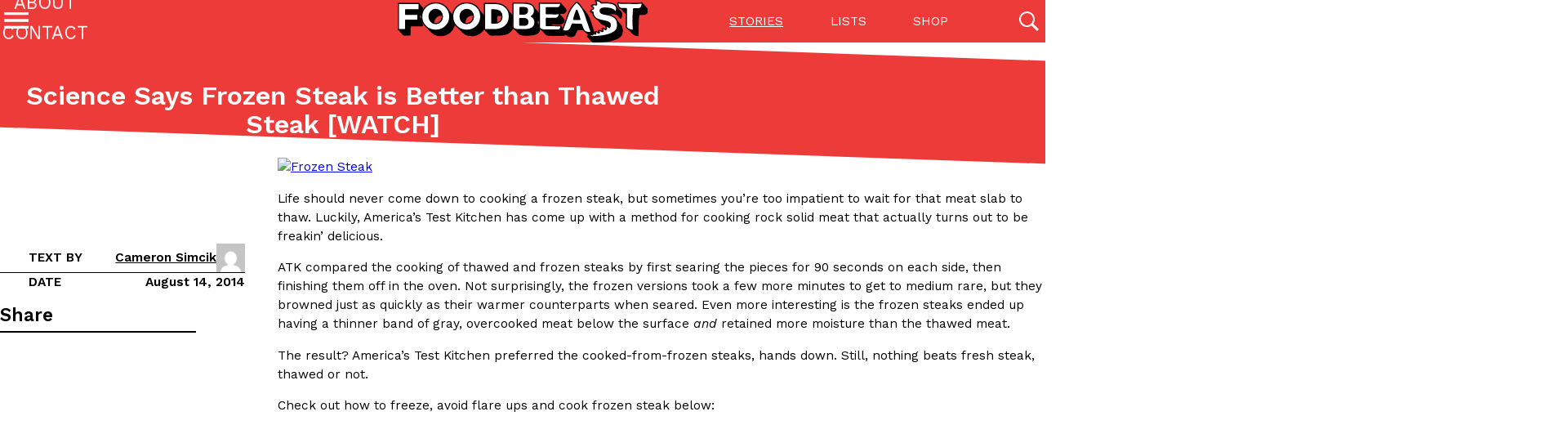

--- FILE ---
content_type: text/html; charset=UTF-8
request_url: https://www.foodbeast.com/news/science-proves-cooking-frozen-steak-is-delicious/
body_size: 19093
content:
<!doctype html>
<html lang="en-US" >
<head>
	<meta charset="UTF-8"/>
	<meta name="viewport" content="width=device-width, initial-scale=1"/>
	<meta name="view-transition" content="same-origin"/>
	<title>Science Says Frozen Steak is Better than Thawed Steak [WATCH] &#8211; Foodbeast</title>
<meta name='robots' content='max-image-preview:large' />
<link rel='dns-prefetch' href='//www.foodbeast.com' />
<link rel='dns-prefetch' href='//cdn.jsdelivr.net' />
<link rel='dns-prefetch' href='//www.googletagmanager.com' />
<link rel="alternate" type="application/rss+xml" title="Foodbeast &raquo; Feed" href="https://www.foodbeast.com/feed/" />
<link rel="alternate" type="application/rss+xml" title="Foodbeast &raquo; Comments Feed" href="https://www.foodbeast.com/comments/feed/" />
<link rel="alternate" type="application/rss+xml" title="Foodbeast &raquo; Science Says Frozen Steak is Better than Thawed Steak [WATCH] Comments Feed" href="https://www.foodbeast.com/news/science-proves-cooking-frozen-steak-is-delicious/feed/" />
<script>
window._wpemojiSettings = {"baseUrl":"https:\/\/s.w.org\/images\/core\/emoji\/15.0.3\/72x72\/","ext":".png","svgUrl":"https:\/\/s.w.org\/images\/core\/emoji\/15.0.3\/svg\/","svgExt":".svg","source":{"concatemoji":"https:\/\/www.foodbeast.com\/wp-includes\/js\/wp-emoji-release.min.js?ver=6.6.1"}};
/*! This file is auto-generated */
!function(i,n){var o,s,e;function c(e){try{var t={supportTests:e,timestamp:(new Date).valueOf()};sessionStorage.setItem(o,JSON.stringify(t))}catch(e){}}function p(e,t,n){e.clearRect(0,0,e.canvas.width,e.canvas.height),e.fillText(t,0,0);var t=new Uint32Array(e.getImageData(0,0,e.canvas.width,e.canvas.height).data),r=(e.clearRect(0,0,e.canvas.width,e.canvas.height),e.fillText(n,0,0),new Uint32Array(e.getImageData(0,0,e.canvas.width,e.canvas.height).data));return t.every(function(e,t){return e===r[t]})}function u(e,t,n){switch(t){case"flag":return n(e,"\ud83c\udff3\ufe0f\u200d\u26a7\ufe0f","\ud83c\udff3\ufe0f\u200b\u26a7\ufe0f")?!1:!n(e,"\ud83c\uddfa\ud83c\uddf3","\ud83c\uddfa\u200b\ud83c\uddf3")&&!n(e,"\ud83c\udff4\udb40\udc67\udb40\udc62\udb40\udc65\udb40\udc6e\udb40\udc67\udb40\udc7f","\ud83c\udff4\u200b\udb40\udc67\u200b\udb40\udc62\u200b\udb40\udc65\u200b\udb40\udc6e\u200b\udb40\udc67\u200b\udb40\udc7f");case"emoji":return!n(e,"\ud83d\udc26\u200d\u2b1b","\ud83d\udc26\u200b\u2b1b")}return!1}function f(e,t,n){var r="undefined"!=typeof WorkerGlobalScope&&self instanceof WorkerGlobalScope?new OffscreenCanvas(300,150):i.createElement("canvas"),a=r.getContext("2d",{willReadFrequently:!0}),o=(a.textBaseline="top",a.font="600 32px Arial",{});return e.forEach(function(e){o[e]=t(a,e,n)}),o}function t(e){var t=i.createElement("script");t.src=e,t.defer=!0,i.head.appendChild(t)}"undefined"!=typeof Promise&&(o="wpEmojiSettingsSupports",s=["flag","emoji"],n.supports={everything:!0,everythingExceptFlag:!0},e=new Promise(function(e){i.addEventListener("DOMContentLoaded",e,{once:!0})}),new Promise(function(t){var n=function(){try{var e=JSON.parse(sessionStorage.getItem(o));if("object"==typeof e&&"number"==typeof e.timestamp&&(new Date).valueOf()<e.timestamp+604800&&"object"==typeof e.supportTests)return e.supportTests}catch(e){}return null}();if(!n){if("undefined"!=typeof Worker&&"undefined"!=typeof OffscreenCanvas&&"undefined"!=typeof URL&&URL.createObjectURL&&"undefined"!=typeof Blob)try{var e="postMessage("+f.toString()+"("+[JSON.stringify(s),u.toString(),p.toString()].join(",")+"));",r=new Blob([e],{type:"text/javascript"}),a=new Worker(URL.createObjectURL(r),{name:"wpTestEmojiSupports"});return void(a.onmessage=function(e){c(n=e.data),a.terminate(),t(n)})}catch(e){}c(n=f(s,u,p))}t(n)}).then(function(e){for(var t in e)n.supports[t]=e[t],n.supports.everything=n.supports.everything&&n.supports[t],"flag"!==t&&(n.supports.everythingExceptFlag=n.supports.everythingExceptFlag&&n.supports[t]);n.supports.everythingExceptFlag=n.supports.everythingExceptFlag&&!n.supports.flag,n.DOMReady=!1,n.readyCallback=function(){n.DOMReady=!0}}).then(function(){return e}).then(function(){var e;n.supports.everything||(n.readyCallback(),(e=n.source||{}).concatemoji?t(e.concatemoji):e.wpemoji&&e.twemoji&&(t(e.twemoji),t(e.wpemoji)))}))}((window,document),window._wpemojiSettings);
</script>
<style id='wp-emoji-styles-inline-css'>

	img.wp-smiley, img.emoji {
		display: inline !important;
		border: none !important;
		box-shadow: none !important;
		height: 1em !important;
		width: 1em !important;
		margin: 0 0.07em !important;
		vertical-align: -0.1em !important;
		background: none !important;
		padding: 0 !important;
	}
</style>
<link rel='stylesheet' id='wp-block-library-css' href='https://www.foodbeast.com/wp-includes/css/dist/block-library/style.min.css?ver=6.6.1' media='all' />
<style id='wp-block-library-theme-inline-css'>
.wp-block-audio :where(figcaption){color:#555;font-size:13px;text-align:center}.is-dark-theme .wp-block-audio :where(figcaption){color:#ffffffa6}.wp-block-audio{margin:0 0 1em}.wp-block-code{border:1px solid #ccc;border-radius:4px;font-family:Menlo,Consolas,monaco,monospace;padding:.8em 1em}.wp-block-embed :where(figcaption){color:#555;font-size:13px;text-align:center}.is-dark-theme .wp-block-embed :where(figcaption){color:#ffffffa6}.wp-block-embed{margin:0 0 1em}.blocks-gallery-caption{color:#555;font-size:13px;text-align:center}.is-dark-theme .blocks-gallery-caption{color:#ffffffa6}:root :where(.wp-block-image figcaption){color:#555;font-size:13px;text-align:center}.is-dark-theme :root :where(.wp-block-image figcaption){color:#ffffffa6}.wp-block-image{margin:0 0 1em}.wp-block-pullquote{border-bottom:4px solid;border-top:4px solid;color:currentColor;margin-bottom:1.75em}.wp-block-pullquote cite,.wp-block-pullquote footer,.wp-block-pullquote__citation{color:currentColor;font-size:.8125em;font-style:normal;text-transform:uppercase}.wp-block-quote{border-left:.25em solid;margin:0 0 1.75em;padding-left:1em}.wp-block-quote cite,.wp-block-quote footer{color:currentColor;font-size:.8125em;font-style:normal;position:relative}.wp-block-quote.has-text-align-right{border-left:none;border-right:.25em solid;padding-left:0;padding-right:1em}.wp-block-quote.has-text-align-center{border:none;padding-left:0}.wp-block-quote.is-large,.wp-block-quote.is-style-large,.wp-block-quote.is-style-plain{border:none}.wp-block-search .wp-block-search__label{font-weight:700}.wp-block-search__button{border:1px solid #ccc;padding:.375em .625em}:where(.wp-block-group.has-background){padding:1.25em 2.375em}.wp-block-separator.has-css-opacity{opacity:.4}.wp-block-separator{border:none;border-bottom:2px solid;margin-left:auto;margin-right:auto}.wp-block-separator.has-alpha-channel-opacity{opacity:1}.wp-block-separator:not(.is-style-wide):not(.is-style-dots){width:100px}.wp-block-separator.has-background:not(.is-style-dots){border-bottom:none;height:1px}.wp-block-separator.has-background:not(.is-style-wide):not(.is-style-dots){height:2px}.wp-block-table{margin:0 0 1em}.wp-block-table td,.wp-block-table th{word-break:normal}.wp-block-table :where(figcaption){color:#555;font-size:13px;text-align:center}.is-dark-theme .wp-block-table :where(figcaption){color:#ffffffa6}.wp-block-video :where(figcaption){color:#555;font-size:13px;text-align:center}.is-dark-theme .wp-block-video :where(figcaption){color:#ffffffa6}.wp-block-video{margin:0 0 1em}:root :where(.wp-block-template-part.has-background){margin-bottom:0;margin-top:0;padding:1.25em 2.375em}
</style>
<style id='classic-theme-styles-inline-css'>
/*! This file is auto-generated */
.wp-block-button__link{color:#fff;background-color:#32373c;border-radius:9999px;box-shadow:none;text-decoration:none;padding:calc(.667em + 2px) calc(1.333em + 2px);font-size:1.125em}.wp-block-file__button{background:#32373c;color:#fff;text-decoration:none}
</style>
<style id='global-styles-inline-css'>
:root{--wp--preset--aspect-ratio--square: 1;--wp--preset--aspect-ratio--4-3: 4/3;--wp--preset--aspect-ratio--3-4: 3/4;--wp--preset--aspect-ratio--3-2: 3/2;--wp--preset--aspect-ratio--2-3: 2/3;--wp--preset--aspect-ratio--16-9: 16/9;--wp--preset--aspect-ratio--9-16: 9/16;--wp--preset--color--black: #000000;--wp--preset--color--cyan-bluish-gray: #abb8c3;--wp--preset--color--white: #ffffff;--wp--preset--color--pale-pink: #f78da7;--wp--preset--color--vivid-red: #cf2e2e;--wp--preset--color--luminous-vivid-orange: #ff6900;--wp--preset--color--luminous-vivid-amber: #fcb900;--wp--preset--color--light-green-cyan: #7bdcb5;--wp--preset--color--vivid-green-cyan: #00d084;--wp--preset--color--pale-cyan-blue: #8ed1fc;--wp--preset--color--vivid-cyan-blue: #0693e3;--wp--preset--color--vivid-purple: #9b51e0;--wp--preset--gradient--vivid-cyan-blue-to-vivid-purple: linear-gradient(135deg,rgba(6,147,227,1) 0%,rgb(155,81,224) 100%);--wp--preset--gradient--light-green-cyan-to-vivid-green-cyan: linear-gradient(135deg,rgb(122,220,180) 0%,rgb(0,208,130) 100%);--wp--preset--gradient--luminous-vivid-amber-to-luminous-vivid-orange: linear-gradient(135deg,rgba(252,185,0,1) 0%,rgba(255,105,0,1) 100%);--wp--preset--gradient--luminous-vivid-orange-to-vivid-red: linear-gradient(135deg,rgba(255,105,0,1) 0%,rgb(207,46,46) 100%);--wp--preset--gradient--very-light-gray-to-cyan-bluish-gray: linear-gradient(135deg,rgb(238,238,238) 0%,rgb(169,184,195) 100%);--wp--preset--gradient--cool-to-warm-spectrum: linear-gradient(135deg,rgb(74,234,220) 0%,rgb(151,120,209) 20%,rgb(207,42,186) 40%,rgb(238,44,130) 60%,rgb(251,105,98) 80%,rgb(254,248,76) 100%);--wp--preset--gradient--blush-light-purple: linear-gradient(135deg,rgb(255,206,236) 0%,rgb(152,150,240) 100%);--wp--preset--gradient--blush-bordeaux: linear-gradient(135deg,rgb(254,205,165) 0%,rgb(254,45,45) 50%,rgb(107,0,62) 100%);--wp--preset--gradient--luminous-dusk: linear-gradient(135deg,rgb(255,203,112) 0%,rgb(199,81,192) 50%,rgb(65,88,208) 100%);--wp--preset--gradient--pale-ocean: linear-gradient(135deg,rgb(255,245,203) 0%,rgb(182,227,212) 50%,rgb(51,167,181) 100%);--wp--preset--gradient--electric-grass: linear-gradient(135deg,rgb(202,248,128) 0%,rgb(113,206,126) 100%);--wp--preset--gradient--midnight: linear-gradient(135deg,rgb(2,3,129) 0%,rgb(40,116,252) 100%);--wp--preset--font-size--small: 13px;--wp--preset--font-size--medium: 20px;--wp--preset--font-size--large: 36px;--wp--preset--font-size--x-large: 42px;--wp--preset--spacing--20: 0.44rem;--wp--preset--spacing--30: 0.67rem;--wp--preset--spacing--40: 1rem;--wp--preset--spacing--50: 1.5rem;--wp--preset--spacing--60: 2.25rem;--wp--preset--spacing--70: 3.38rem;--wp--preset--spacing--80: 5.06rem;--wp--preset--shadow--natural: 6px 6px 9px rgba(0, 0, 0, 0.2);--wp--preset--shadow--deep: 12px 12px 50px rgba(0, 0, 0, 0.4);--wp--preset--shadow--sharp: 6px 6px 0px rgba(0, 0, 0, 0.2);--wp--preset--shadow--outlined: 6px 6px 0px -3px rgba(255, 255, 255, 1), 6px 6px rgba(0, 0, 0, 1);--wp--preset--shadow--crisp: 6px 6px 0px rgba(0, 0, 0, 1);}:where(.is-layout-flex){gap: 0.5em;}:where(.is-layout-grid){gap: 0.5em;}body .is-layout-flex{display: flex;}.is-layout-flex{flex-wrap: wrap;align-items: center;}.is-layout-flex > :is(*, div){margin: 0;}body .is-layout-grid{display: grid;}.is-layout-grid > :is(*, div){margin: 0;}:where(.wp-block-columns.is-layout-flex){gap: 2em;}:where(.wp-block-columns.is-layout-grid){gap: 2em;}:where(.wp-block-post-template.is-layout-flex){gap: 1.25em;}:where(.wp-block-post-template.is-layout-grid){gap: 1.25em;}.has-black-color{color: var(--wp--preset--color--black) !important;}.has-cyan-bluish-gray-color{color: var(--wp--preset--color--cyan-bluish-gray) !important;}.has-white-color{color: var(--wp--preset--color--white) !important;}.has-pale-pink-color{color: var(--wp--preset--color--pale-pink) !important;}.has-vivid-red-color{color: var(--wp--preset--color--vivid-red) !important;}.has-luminous-vivid-orange-color{color: var(--wp--preset--color--luminous-vivid-orange) !important;}.has-luminous-vivid-amber-color{color: var(--wp--preset--color--luminous-vivid-amber) !important;}.has-light-green-cyan-color{color: var(--wp--preset--color--light-green-cyan) !important;}.has-vivid-green-cyan-color{color: var(--wp--preset--color--vivid-green-cyan) !important;}.has-pale-cyan-blue-color{color: var(--wp--preset--color--pale-cyan-blue) !important;}.has-vivid-cyan-blue-color{color: var(--wp--preset--color--vivid-cyan-blue) !important;}.has-vivid-purple-color{color: var(--wp--preset--color--vivid-purple) !important;}.has-black-background-color{background-color: var(--wp--preset--color--black) !important;}.has-cyan-bluish-gray-background-color{background-color: var(--wp--preset--color--cyan-bluish-gray) !important;}.has-white-background-color{background-color: var(--wp--preset--color--white) !important;}.has-pale-pink-background-color{background-color: var(--wp--preset--color--pale-pink) !important;}.has-vivid-red-background-color{background-color: var(--wp--preset--color--vivid-red) !important;}.has-luminous-vivid-orange-background-color{background-color: var(--wp--preset--color--luminous-vivid-orange) !important;}.has-luminous-vivid-amber-background-color{background-color: var(--wp--preset--color--luminous-vivid-amber) !important;}.has-light-green-cyan-background-color{background-color: var(--wp--preset--color--light-green-cyan) !important;}.has-vivid-green-cyan-background-color{background-color: var(--wp--preset--color--vivid-green-cyan) !important;}.has-pale-cyan-blue-background-color{background-color: var(--wp--preset--color--pale-cyan-blue) !important;}.has-vivid-cyan-blue-background-color{background-color: var(--wp--preset--color--vivid-cyan-blue) !important;}.has-vivid-purple-background-color{background-color: var(--wp--preset--color--vivid-purple) !important;}.has-black-border-color{border-color: var(--wp--preset--color--black) !important;}.has-cyan-bluish-gray-border-color{border-color: var(--wp--preset--color--cyan-bluish-gray) !important;}.has-white-border-color{border-color: var(--wp--preset--color--white) !important;}.has-pale-pink-border-color{border-color: var(--wp--preset--color--pale-pink) !important;}.has-vivid-red-border-color{border-color: var(--wp--preset--color--vivid-red) !important;}.has-luminous-vivid-orange-border-color{border-color: var(--wp--preset--color--luminous-vivid-orange) !important;}.has-luminous-vivid-amber-border-color{border-color: var(--wp--preset--color--luminous-vivid-amber) !important;}.has-light-green-cyan-border-color{border-color: var(--wp--preset--color--light-green-cyan) !important;}.has-vivid-green-cyan-border-color{border-color: var(--wp--preset--color--vivid-green-cyan) !important;}.has-pale-cyan-blue-border-color{border-color: var(--wp--preset--color--pale-cyan-blue) !important;}.has-vivid-cyan-blue-border-color{border-color: var(--wp--preset--color--vivid-cyan-blue) !important;}.has-vivid-purple-border-color{border-color: var(--wp--preset--color--vivid-purple) !important;}.has-vivid-cyan-blue-to-vivid-purple-gradient-background{background: var(--wp--preset--gradient--vivid-cyan-blue-to-vivid-purple) !important;}.has-light-green-cyan-to-vivid-green-cyan-gradient-background{background: var(--wp--preset--gradient--light-green-cyan-to-vivid-green-cyan) !important;}.has-luminous-vivid-amber-to-luminous-vivid-orange-gradient-background{background: var(--wp--preset--gradient--luminous-vivid-amber-to-luminous-vivid-orange) !important;}.has-luminous-vivid-orange-to-vivid-red-gradient-background{background: var(--wp--preset--gradient--luminous-vivid-orange-to-vivid-red) !important;}.has-very-light-gray-to-cyan-bluish-gray-gradient-background{background: var(--wp--preset--gradient--very-light-gray-to-cyan-bluish-gray) !important;}.has-cool-to-warm-spectrum-gradient-background{background: var(--wp--preset--gradient--cool-to-warm-spectrum) !important;}.has-blush-light-purple-gradient-background{background: var(--wp--preset--gradient--blush-light-purple) !important;}.has-blush-bordeaux-gradient-background{background: var(--wp--preset--gradient--blush-bordeaux) !important;}.has-luminous-dusk-gradient-background{background: var(--wp--preset--gradient--luminous-dusk) !important;}.has-pale-ocean-gradient-background{background: var(--wp--preset--gradient--pale-ocean) !important;}.has-electric-grass-gradient-background{background: var(--wp--preset--gradient--electric-grass) !important;}.has-midnight-gradient-background{background: var(--wp--preset--gradient--midnight) !important;}.has-small-font-size{font-size: var(--wp--preset--font-size--small) !important;}.has-medium-font-size{font-size: var(--wp--preset--font-size--medium) !important;}.has-large-font-size{font-size: var(--wp--preset--font-size--large) !important;}.has-x-large-font-size{font-size: var(--wp--preset--font-size--x-large) !important;}
:where(.wp-block-post-template.is-layout-flex){gap: 1.25em;}:where(.wp-block-post-template.is-layout-grid){gap: 1.25em;}
:where(.wp-block-columns.is-layout-flex){gap: 2em;}:where(.wp-block-columns.is-layout-grid){gap: 2em;}
:root :where(.wp-block-pullquote){font-size: 1.5em;line-height: 1.6;}
</style>
<link rel='stylesheet' id='mihdan-lite-youtube-embed-css' href='https://www.foodbeast.com/wp-content/plugins/mihdan-lite-youtube-embed/assets/dist/css/frontend.css?ver=1.8.0.3' media='all' />
<link rel='stylesheet' id='swiper-css' href='https://cdn.jsdelivr.net/npm/swiper@10/swiper-bundle.min.css?ver=6.6.1' media='all' />
<link rel='stylesheet' id='foo-style-css' href='https://www.foodbeast.com/wp-content/themes/foodbeast/assets/css/style.css?ver=1.0.5' media='all' />
<style id='kadence-blocks-global-variables-inline-css'>
:root {--global-kb-font-size-sm:clamp(0.8rem, 0.73rem + 0.217vw, 0.9rem);--global-kb-font-size-md:clamp(1.1rem, 0.995rem + 0.326vw, 1.25rem);--global-kb-font-size-lg:clamp(1.75rem, 1.576rem + 0.543vw, 2rem);--global-kb-font-size-xl:clamp(2.25rem, 1.728rem + 1.63vw, 3rem);--global-kb-font-size-xxl:clamp(2.5rem, 1.456rem + 3.26vw, 4rem);--global-kb-font-size-xxxl:clamp(2.75rem, 0.489rem + 7.065vw, 6rem);}:root {--global-palette1: #3182CE;--global-palette2: #2B6CB0;--global-palette3: #1A202C;--global-palette4: #2D3748;--global-palette5: #4A5568;--global-palette6: #718096;--global-palette7: #EDF2F7;--global-palette8: #F7FAFC;--global-palette9: #ffffff;}
</style>
<script src="https://cdn.jsdelivr.net/npm/alpinejs@3.13.1/dist/cdn.min.js?ver=6.6.1" id="alpine-js" defer data-wp-strategy="defer"></script>

<!-- Google tag (gtag.js) snippet added by Site Kit -->

<!-- Google Analytics snippet added by Site Kit -->
<script src="https://www.googletagmanager.com/gtag/js?id=GT-5R6X63P" id="google_gtagjs-js" async></script>
<script id="google_gtagjs-js-after">
window.dataLayer = window.dataLayer || [];function gtag(){dataLayer.push(arguments);}
gtag("set","linker",{"domains":["www.foodbeast.com"]});
gtag("js", new Date());
gtag("set", "developer_id.dZTNiMT", true);
gtag("config", "GT-5R6X63P");
</script>

<!-- End Google tag (gtag.js) snippet added by Site Kit -->
<link rel="https://api.w.org/" href="https://www.foodbeast.com/wp-json/" /><link rel="alternate" title="JSON" type="application/json" href="https://www.foodbeast.com/wp-json/wp/v2/posts/280384" /><link rel="EditURI" type="application/rsd+xml" title="RSD" href="https://www.foodbeast.com/xmlrpc.php?rsd" />
<meta name="generator" content="WordPress 6.6.1" />
<link rel="canonical" href="https://www.foodbeast.com/news/science-proves-cooking-frozen-steak-is-delicious/" />
<link rel='shortlink' href='https://www.foodbeast.com/?p=280384' />
<link rel="alternate" title="oEmbed (JSON)" type="application/json+oembed" href="https://www.foodbeast.com/wp-json/oembed/1.0/embed?url=https%3A%2F%2Fwww.foodbeast.com%2Fnews%2Fscience-proves-cooking-frozen-steak-is-delicious%2F" />
<link rel="alternate" title="oEmbed (XML)" type="text/xml+oembed" href="https://www.foodbeast.com/wp-json/oembed/1.0/embed?url=https%3A%2F%2Fwww.foodbeast.com%2Fnews%2Fscience-proves-cooking-frozen-steak-is-delicious%2F&#038;format=xml" />
<meta name="generator" content="Site Kit by Google 1.133.0" />
<!-- Google AdSense meta tags added by Site Kit -->
<meta name="google-adsense-platform-account" content="ca-host-pub-2644536267352236">
<meta name="google-adsense-platform-domain" content="sitekit.withgoogle.com">
<!-- End Google AdSense meta tags added by Site Kit -->
		<style id="wp-custom-css">
			/* Ad Labels */

.google-auto-placed::before {
    content: "advertisement";
    display: block;
	  position: relative;
    top: 0;
    left: 50%;
    transform: translateX(-50%);
    color: rgb(99, 99, 99);
    font-family: "arial", sans-serif;
    letter-spacing: 1px;
    text-transform: uppercase;
    font-size: 10px;
}

.google-auto-placed {
	padding: 10px 0 25px 0;
}

.google-auto-placed > ins {
    margin-top: 10px !important;
}

/* Article Header Spacing */
article .entry-header._color-strip {
	padding-top: max(3vw, 3rem);
}

/* List Formatting */

.list-gallery-block .list-gallery__item .__item-image {
	margin-bottom: 1rem !important;
}

.list-gallery-block._display-list .list-gallery__items .__item-image figure {
    aspect-ratio: auto !important;
}

@media (max-width: 782px) {
    .listicle-gallery._display-list .list-gallery__items .__item-image {
        max-width: 100% !important;
    }
}

.list-gallery-block._display-list .list-gallery__item .__item-content hr.spacer {
    margin-bottom: 1rem !important;
}

.list-gallery-block .list-gallery__item .__item-content .strip-label {
	margin-top: 0;
	padding-bottom: .33rem !important;
}

/* IG Embed Centering */
.instagram-media {
	margin: 0px auto 12px !important;
}		</style>
		</head>

<body class="post-template-default single single-post postid-280384 single-format-standard wp-embed-responsive no-js singular _type-post">
<div id="top"></div>
<div id="page" class="site">

	<header id='masthead' class="site-header" x-data="siteHeader">
		<div class="inner-container site-header__layout">
			<div class="site-logo">
				<a href="https://www.foodbeast.com">
					<img src="https://www.foodbeast.com/wp-content/themes/foodbeast/assets/images/logo.svg" width="310" height="52" alt="logo">
				</a>
			</div>

							<div class="menu-button-container">
					<button x-bind="menuButton" id="primary-menu" class="menu-button" aria-controls="primary-menu-list" aria-expanded="false">
							<span class="icon-open">
								<svg xmlns="http://www.w3.org/2000/svg" width="24" height="24" viewBox="0 0 24 24">
									<path d="M0 0h24v24H0z" fill="none"/>
									<path d="M3 18h18v-2H3v2zm0-5h18v-2H3v2zm0-7v2h18V6H3z"/>
								</svg>
							</span>
						<span class="icon-close">
								<svg xmlns="http://www.w3.org/2000/svg" width="24" height="24" viewBox="0 0 24 24">
									<path d="M0 0h24v24H0z" fill="none"/>
									<path d="M19 6.41L17.59 5 12 10.59 6.41 5 5 6.41 10.59 12 5 17.59 6.41 19 12 13.41 17.59 19 19 17.59 13.41 12 19 6.41z"/>
								</svg>
							</span>
					</button>
				</div><!-- .menu-button-container -->
			
			<div class="site-search">
				<button x-on:click="toggleSearch" type="button" class="global-search-toggle">
					<span class="__icon">
						<svg xmlns="http://www.w3.org/2000/svg" width="24" height="24" viewBox="0 0 24 24">
							<path
								d="M81.531,78.625a9.483,9.483,0,1,0-2.856,2.887l.431-.3L85.894,88,88,85.856l-6.781-6.787ZM78.838,68.2A7.514,7.514,0,1,1,73.525,66,7.465,7.465,0,0,1,78.838,68.2Z" transform="translate(-64 -64)"
								style="fill: currentColor"/>
						</svg>
					</span>
					<span class="__text hidden">Open Search</span>
				</button>
			</div>

			<div class="menu-list-container secondary-menu-list-container"><ul id="secondary-menu-list" class="menu-list"><li id="menu-item-175" class="menu-item menu-item-type-post_type menu-item-object-page current_page_parent menu-item-175"><a href="https://www.foodbeast.com/stories/">Stories</a></li>
<li id="menu-item-414290" class="menu-item menu-item-type-post_type menu-item-object-page menu-item-414290"><a href="https://www.foodbeast.com/lists/">Lists</a></li>
<li id="menu-item-414291" class="menu-item menu-item-type-custom menu-item-object-custom menu-item-414291"><a target="_blank" rel="noopener" href="http://shop.foodbeast.com/">Shop</a></li>
</ul></div>		</div><!-- .inner-container -->

					<nav class="menu-list-container primary-menu-list-container" role='navigation' aria-label="Primary menu">
				<ul id="primary-menu-list" class="menu-list"><li id="menu-item-174" class="menu-item menu-item-type-post_type menu-item-object-page current_page_parent menu-item-174"><a href="https://www.foodbeast.com/stories/">Stories</a></li>
<li id="menu-item-193" class="menu-item menu-item-type-post_type menu-item-object-page menu-item-193"><a href="https://www.foodbeast.com/lists/">Listicles</a></li>
<li id="menu-item-414292" class="menu-item menu-item-type-custom menu-item-object-custom menu-item-414292"><a target="_blank" rel="noopener" href="http://shop.foodbeast.com/">Shop</a></li>
<li id="menu-item-184" class="menu-item menu-item-type-post_type menu-item-object-page menu-item-184"><a href="https://www.foodbeast.com/about/">About</a></li>
<li id="menu-item-186" class="menu-item menu-item-type-post_type menu-item-object-page menu-item-186"><a href="https://www.foodbeast.com/contact/">Contact</a></li>
</ul>			</nav>
			
		<div class="global-search-container" x-ref="globalSearchContainer" x-on:keyup.esc.window="closeSearch">
	<div class="inner-container">
		<div class="close-button-container">
			<button x-on:click="toggleSearch" type="button" class="close-button"><span class="button-text">Close Search</span></button>
		</div>

		<div class="search-container"
		     x-data="{
			      query: {s: '', post_type: '', category__in: [] },
			      page: 1,
			      posts_per_page: 18,
			      total_pages: 1490,
			      total_posts: 26816,
			      post_args: {&quot;post_class&quot;:[&quot;flow-horizontal&quot;],&quot;post_embed&quot;:&quot;youtube&quot;,&quot;post_image&quot;:&quot;global-search&quot;},
			 }"
		     x-init="$watch('query', (value) => { $data.page = 1; fbeastLoadPosts(value, $data, '#global-search-posts-list'); })"
		>
			<div class="search-form-container">
	<form role="search"  method="get" class="search-form"
	      action="https://www.foodbeast.com/"
	      x-data="{search_term:''}" x-modelable="search_term" x-model="query.s" x-on:submit.prevent="console.log(fbeastDeepClone($data.query))"
	>
		<label class="search-label h4" for="search-form-1">Search for keywords</label>
		<div class="search-field">
			<input x-model.lazy="search_term" type="search" id="search-form-1" class="search-input" value="" name="s" placeholder="Posts, categories, recipes, tags"/>
			<button type="submit" class="search-submit">
				<span class="button-text">Search</span>
				<i class="button-icon"></i>
			</button>
		</div>
	</form>
</div>
			<form class="featured-categories" action="#" method="get" autocomplete="off">
				<div class="h4 __block-title">Featured Categories</div>
				<div class="total-posts-number">
					<input type="hidden" name="s" value="" x-bind:value="query.s"/>
					<span x-text="total_posts + (1 < total_posts? ' results' : ' result')"></span>
				</div>
				<div class="featured-categories__list">
					<label class="featured-categories__item _type-none">
						<input type="radio" name="post_type" value="" class="hidden" checked="checked" x-model="query.post_type"/>
						<i class="category-icon"></i>
						<strong class="category-name">All</strong>
						<span class="category-count">(26816)</span>
					</label>
											<label class="featured-categories__item _type-post">
							<input type="radio" name="post_type" value="post" class="hidden" x-model="query.post_type"/>
							<i class="category-icon"></i>
							<strong class="category-name">Stories</strong>
							<span class="category-count">(26732)</span>
						</label>
												<label class="featured-categories__item _type-listicle">
							<input type="radio" name="post_type" value="listicle" class="hidden" x-model="query.post_type"/>
							<i class="category-icon"></i>
							<strong class="category-name">Listicles</strong>
							<span class="category-count">(72)</span>
						</label>
												<label class="featured-categories__item _type-recipe">
							<input type="radio" name="post_type" value="recipe" class="hidden" x-model="query.post_type"/>
							<i class="category-icon"></i>
							<strong class="category-name">Recipes</strong>
							<span class="category-count">(0)</span>
						</label>
												<label class="featured-categories__item _type-video">
							<input type="radio" name="post_type" value="video" class="hidden" x-model="query.post_type"/>
							<i class="category-icon"></i>
							<strong class="category-name">Videos</strong>
							<span class="category-count">(12)</span>
						</label>
										</div>
				<div class="advanced-filters" x-data="{advanced_filters: false}">
					<button
						x-on:click="
						advanced_filters = !advanced_filters;
						if( !advanced_filters && query.category__in.length ) {
						    query.category__in = [];
						}
						"
						type="button"
						class="btn btn-link toggle-advanced-filters h6"
						aria-expanded="false" x-bind:aria-expanded="advanced_filters"
						aria-label="Toggle advanced filters"
					>
						<span class="text-open">Advanced Filters</span>
						<span class="text-close">Less Filters</span>
					</button>
					<div class="advanced-filter">
						<div class="terms__list">
																<label class="terms__item category-label" data-slug="culture">
										<input type="checkbox" name="category__in[]" value="58" class="hidden" x-model="query.category__in"/>
										<span class="category-name">Culture</span>
									</label>
																		<label class="terms__item category-label" data-slug="eating-in">
										<input type="checkbox" name="category__in[]" value="38060" class="hidden" x-model="query.category__in"/>
										<span class="category-name">Eating In</span>
									</label>
																		<label class="terms__item category-label" data-slug="eating-out">
										<input type="checkbox" name="category__in[]" value="38059" class="hidden" x-model="query.category__in"/>
										<span class="category-name">Eating Out</span>
									</label>
																		<label class="terms__item category-label" data-slug="innovation">
										<input type="checkbox" name="category__in[]" value="38061" class="hidden" x-model="query.category__in"/>
										<span class="category-name">Innovation</span>
									</label>
																		<label class="terms__item category-label" data-slug="lifestyle">
										<input type="checkbox" name="category__in[]" value="38062" class="hidden" x-model="query.category__in"/>
										<span class="category-name">Lifestyle</span>
									</label>
																		<label class="terms__item category-label" data-slug="partners">
										<input type="checkbox" name="category__in[]" value="873" class="hidden" x-model="query.category__in"/>
										<span class="category-name">Partners</span>
									</label>
																		<label class="terms__item category-label" data-slug="products">
										<input type="checkbox" name="category__in[]" value="23" class="hidden" x-model="query.category__in"/>
										<span class="category-name">Products</span>
									</label>
																		<label class="terms__item category-label" data-slug="foodbeast-recipes">
										<input type="checkbox" name="category__in[]" value="281" class="hidden" x-model="query.category__in"/>
										<span class="category-name">Recipes</span>
									</label>
															</div>
					</div>
				</div>
			</form>

			<div class="posts-list-block" id="global-search-posts-list">
				<div class="h4 __block-title">
					<template x-if="total_posts && '' !== query.s"><span>Results</span></template>
					<template x-if="total_posts && '' === query.s"><span>The last posts</span></template>
					<template x-if="!total_posts"><span>No posts found</span></template>
				</div>

				<div class="posts-list">
					<div  class="post-item flow-horizontal" data-post_type="listicle">
	<div class="post-item__inner">
					<div class="post-item__image">
				
	
		<figure  class="post-thumbnail">
			<a href="https://www.foodbeast.com/listicle/14-must-haves-from-disneylands-lunar-new-year-celebration-2026/" aria-hidden="true" tabindex="-1">
				<img width="240" height="135" src="https://www.foodbeast.com/wp-content/uploads/2026/01/2026-DLR-LNY-Foodie-Guide-HotDog-240x135.jpg" class="attachment-global-search size-global-search wp-post-image" alt="" loading="lazy" decoding="async" srcset="https://www.foodbeast.com/wp-content/uploads/2026/01/2026-DLR-LNY-Foodie-Guide-HotDog-240x135.jpg 240w, https://www.foodbeast.com/wp-content/uploads/2026/01/2026-DLR-LNY-Foodie-Guide-HotDog-752x423.jpg 752w, https://www.foodbeast.com/wp-content/uploads/2026/01/2026-DLR-LNY-Foodie-Guide-HotDog-700x394.jpg 700w, https://www.foodbeast.com/wp-content/uploads/2026/01/2026-DLR-LNY-Foodie-Guide-HotDog-518x291.jpg 518w, https://www.foodbeast.com/wp-content/uploads/2026/01/2026-DLR-LNY-Foodie-Guide-HotDog-1000x563.jpg 1000w, https://www.foodbeast.com/wp-content/uploads/2026/01/2026-DLR-LNY-Foodie-Guide-HotDog-480x270.jpg 480w, https://www.foodbeast.com/wp-content/uploads/2026/01/2026-DLR-LNY-Foodie-Guide-HotDog-1520x855.jpg 1520w, https://www.foodbeast.com/wp-content/uploads/2026/01/2026-DLR-LNY-Foodie-Guide-HotDog-782x440.jpg 782w, https://www.foodbeast.com/wp-content/uploads/2026/01/2026-DLR-LNY-Foodie-Guide-HotDog-600x338.jpg 600w" sizes="(min-width: 881px) 240px, (min-width: 740px) calc(50vw - 50px), (min-width: 431px) 240px, calc(100vw - 40px)" />			</a>
					</figure>

		
									<div class="post-item__category terms__list">
						<span class="terms__item featured-label _type-listicle">Listicles</span><span class="terms__item category-label" data-term_id="58">Culture</span><span class="terms__item category-label" data-term_id="38059">Eating Out</span>					</div>
							</div>
				<div class="post-item__content">
							<div class="h7 post-item__title">
					<a href="https://www.foodbeast.com/listicle/14-must-haves-from-disneylands-lunar-new-year-celebration-2026/">14 Must Haves From Disneyland&#8217;s Lunar New Year Celebration 2026</a>
				</div>
										<div class="post-item__excerpt">
					Whether you’re visiting Disneyland to celebrate your New Year’s resolutions or just happen to be there for the iconic rides, Disneyland Resort just announced its&hellip;				</div>
										<div class="post-item__meta">
											<span class="byline"><a href="https://www.foodbeast.com/author/ryan-parker/" rel="author">Ryan Parker</a></span>,
										<span class="posted-on"><time class="entry-date published updated" datetime="2026-01-16T17:08:45-08:00">January 16, 2026</time></span>				</div>
					</div>
	</div>
</div><div  class="post-item flow-horizontal" data-post_type="post">
	<div class="post-item__inner">
					<div class="post-item__image">
				
	
		<figure  class="post-thumbnail">
			<a href="https://www.foodbeast.com/news/beyond-meat-just-entered-the-protein-drink-conversation/" aria-hidden="true" tabindex="-1">
				<img width="240" height="135" src="https://www.foodbeast.com/wp-content/uploads/2026/01/beyond-meat-immerse-protein-drink-240x135.png" class="attachment-global-search size-global-search wp-post-image" alt="" loading="lazy" decoding="async" srcset="https://www.foodbeast.com/wp-content/uploads/2026/01/beyond-meat-immerse-protein-drink-240x135.png 240w, https://www.foodbeast.com/wp-content/uploads/2026/01/beyond-meat-immerse-protein-drink-752x423.png 752w, https://www.foodbeast.com/wp-content/uploads/2026/01/beyond-meat-immerse-protein-drink-700x394.png 700w, https://www.foodbeast.com/wp-content/uploads/2026/01/beyond-meat-immerse-protein-drink-518x291.png 518w, https://www.foodbeast.com/wp-content/uploads/2026/01/beyond-meat-immerse-protein-drink-1000x563.png 1000w, https://www.foodbeast.com/wp-content/uploads/2026/01/beyond-meat-immerse-protein-drink-480x270.png 480w, https://www.foodbeast.com/wp-content/uploads/2026/01/beyond-meat-immerse-protein-drink-782x440.png 782w, https://www.foodbeast.com/wp-content/uploads/2026/01/beyond-meat-immerse-protein-drink-600x338.png 600w" sizes="(min-width: 881px) 240px, (min-width: 740px) calc(50vw - 50px), (min-width: 431px) 240px, calc(100vw - 40px)" />			</a>
					</figure>

		
									<div class="post-item__category terms__list">
						<span class="terms__item category-label" data-term_id="38061">Innovation</span><span class="terms__item category-label" data-term_id="23">Products</span>					</div>
							</div>
				<div class="post-item__content">
							<div class="h7 post-item__title">
					<a href="https://www.foodbeast.com/news/beyond-meat-just-entered-the-protein-drink-conversation/">Beyond Meat Just Entered The Protein Drink Conversation</a>
				</div>
										<div class="post-item__excerpt">
					Beyond Meat has been exclusively known for its innovative approach to plant-based meat alternatives. Well, that changes today. The company has announced Beyond Immerse, a&hellip;				</div>
										<div class="post-item__meta">
											<span class="byline"><a href="https://www.foodbeast.com/author/omari-allen/" rel="author">Ayomari</a></span>,
										<span class="posted-on"><time class="entry-date published updated" datetime="2026-01-16T15:01:22-08:00">January 16, 2026</time></span>				</div>
					</div>
	</div>
</div><div  class="post-item flow-horizontal" data-post_type="post">
	<div class="post-item__inner">
					<div class="post-item__image">
				
	
		<figure  class="post-thumbnail">
			<a href="https://www.foodbeast.com/news/butterfinger-french-toast-is-coming-to-stores/" aria-hidden="true" tabindex="-1">
				<img width="240" height="135" src="https://www.foodbeast.com/wp-content/uploads/2026/01/butterfinger-french-toast-240x135.jpg" class="attachment-global-search size-global-search wp-post-image" alt="" loading="lazy" decoding="async" srcset="https://www.foodbeast.com/wp-content/uploads/2026/01/butterfinger-french-toast-240x135.jpg 240w, https://www.foodbeast.com/wp-content/uploads/2026/01/butterfinger-french-toast-752x423.jpg 752w, https://www.foodbeast.com/wp-content/uploads/2026/01/butterfinger-french-toast-700x394.jpg 700w, https://www.foodbeast.com/wp-content/uploads/2026/01/butterfinger-french-toast-518x291.jpg 518w, https://www.foodbeast.com/wp-content/uploads/2026/01/butterfinger-french-toast-1000x563.jpg 1000w, https://www.foodbeast.com/wp-content/uploads/2026/01/butterfinger-french-toast-480x270.jpg 480w, https://www.foodbeast.com/wp-content/uploads/2026/01/butterfinger-french-toast-782x440.jpg 782w, https://www.foodbeast.com/wp-content/uploads/2026/01/butterfinger-french-toast-600x338.jpg 600w" sizes="(min-width: 881px) 240px, (min-width: 740px) calc(50vw - 50px), (min-width: 431px) 240px, calc(100vw - 40px)" />			</a>
					</figure>

		
									<div class="post-item__category terms__list">
						<span class="terms__item category-label" data-term_id="23">Products</span>					</div>
							</div>
				<div class="post-item__content">
							<div class="h7 post-item__title">
					<a href="https://www.foodbeast.com/news/butterfinger-french-toast-is-coming-to-stores/">Butterfinger&#8217;s New French Toast Flavor Is Coming To Stores</a>
				</div>
										<div class="post-item__excerpt">
					After being teased last May by Sporked, the highly anticipated Butterfinger French Toast flavor is finally about to hit stores. Instagram user candyhunting shared a&hellip;				</div>
										<div class="post-item__meta">
											<span class="byline"><a href="https://www.foodbeast.com/author/omari-allen/" rel="author">Ayomari</a></span>,
										<span class="posted-on"><time class="entry-date published updated" datetime="2026-01-15T16:59:14-08:00">January 15, 2026</time></span>				</div>
					</div>
	</div>
</div><div  class="post-item flow-horizontal" data-post_type="post">
	<div class="post-item__inner">
					<div class="post-item__image">
				
	
		<figure  class="post-thumbnail">
			<a href="https://www.foodbeast.com/news/tostitos-turns-elote-into-its-latest-chip-flavor-for-2026/" aria-hidden="true" tabindex="-1">
				<img width="240" height="135" src="https://www.foodbeast.com/wp-content/uploads/2026/01/Tostitos_MSC_s_MainPhoto_1_FINAL-240x135.jpg" class="attachment-global-search size-global-search wp-post-image" alt="" loading="lazy" decoding="async" srcset="https://www.foodbeast.com/wp-content/uploads/2026/01/Tostitos_MSC_s_MainPhoto_1_FINAL-240x135.jpg 240w, https://www.foodbeast.com/wp-content/uploads/2026/01/Tostitos_MSC_s_MainPhoto_1_FINAL-752x423.jpg 752w, https://www.foodbeast.com/wp-content/uploads/2026/01/Tostitos_MSC_s_MainPhoto_1_FINAL-700x394.jpg 700w, https://www.foodbeast.com/wp-content/uploads/2026/01/Tostitos_MSC_s_MainPhoto_1_FINAL-518x291.jpg 518w, https://www.foodbeast.com/wp-content/uploads/2026/01/Tostitos_MSC_s_MainPhoto_1_FINAL-1000x563.jpg 1000w, https://www.foodbeast.com/wp-content/uploads/2026/01/Tostitos_MSC_s_MainPhoto_1_FINAL-480x270.jpg 480w, https://www.foodbeast.com/wp-content/uploads/2026/01/Tostitos_MSC_s_MainPhoto_1_FINAL-1520x855.jpg 1520w, https://www.foodbeast.com/wp-content/uploads/2026/01/Tostitos_MSC_s_MainPhoto_1_FINAL-782x440.jpg 782w, https://www.foodbeast.com/wp-content/uploads/2026/01/Tostitos_MSC_s_MainPhoto_1_FINAL-600x338.jpg 600w" sizes="(min-width: 881px) 240px, (min-width: 740px) calc(50vw - 50px), (min-width: 431px) 240px, calc(100vw - 40px)" />			</a>
					</figure>

		
									<div class="post-item__category terms__list">
						<span class="terms__item category-label" data-term_id="23">Products</span>					</div>
							</div>
				<div class="post-item__content">
							<div class="h7 post-item__title">
					<a href="https://www.foodbeast.com/news/tostitos-turns-elote-into-its-latest-chip-flavor-for-2026/">Tostitos Turns Elote Into Its Latest Chip Flavor For 2026</a>
				</div>
										<div class="post-item__excerpt">
					Globally inspired street food isn’t slowing down anytime soon. If anything, it’s becoming the blueprint. According to new 2026 research from Mintel and Black Swan&hellip;				</div>
										<div class="post-item__meta">
											<span class="byline"><a href="https://www.foodbeast.com/author/reach/" rel="author">Reach Guinto</a></span>,
										<span class="posted-on"><time class="entry-date published updated" datetime="2026-01-15T16:27:58-08:00">January 15, 2026</time></span>				</div>
					</div>
	</div>
</div><div  class="post-item flow-horizontal" data-post_type="post">
	<div class="post-item__inner">
					<div class="post-item__image">
				
	
		<figure  class="post-thumbnail">
			<a href="https://www.foodbeast.com/news/pabst-blue-ribbon-just-dropped-a-99-pack-covered-in-godzilla-art/" aria-hidden="true" tabindex="-1">
				<img width="240" height="135" src="https://www.foodbeast.com/wp-content/uploads/2026/01/PBR-Godzilla-99-Pack-240x135.jpeg" class="attachment-global-search size-global-search wp-post-image" alt="" loading="lazy" decoding="async" srcset="https://www.foodbeast.com/wp-content/uploads/2026/01/PBR-Godzilla-99-Pack-240x135.jpeg 240w, https://www.foodbeast.com/wp-content/uploads/2026/01/PBR-Godzilla-99-Pack-752x423.jpeg 752w, https://www.foodbeast.com/wp-content/uploads/2026/01/PBR-Godzilla-99-Pack-700x394.jpeg 700w, https://www.foodbeast.com/wp-content/uploads/2026/01/PBR-Godzilla-99-Pack-518x291.jpeg 518w, https://www.foodbeast.com/wp-content/uploads/2026/01/PBR-Godzilla-99-Pack-480x270.jpeg 480w, https://www.foodbeast.com/wp-content/uploads/2026/01/PBR-Godzilla-99-Pack-782x440.jpeg 782w, https://www.foodbeast.com/wp-content/uploads/2026/01/PBR-Godzilla-99-Pack-600x338.jpeg 600w" sizes="(min-width: 881px) 240px, (min-width: 740px) calc(50vw - 50px), (min-width: 431px) 240px, calc(100vw - 40px)" />			</a>
					</figure>

		
									<div class="post-item__category terms__list">
						<span class="terms__item category-label" data-term_id="58">Culture</span><span class="terms__item category-label" data-term_id="23">Products</span>					</div>
							</div>
				<div class="post-item__content">
							<div class="h7 post-item__title">
					<a href="https://www.foodbeast.com/news/pabst-blue-ribbon-just-dropped-a-99-pack-covered-in-godzilla-art/">Pabst Blue Ribbon Just Dropped A 99-Pack Covered In Godzilla Art</a>
				</div>
										<div class="post-item__excerpt">
					Pabst Blue Ribbon is bringing back its take on “99 bottles of beer” with a Godzilla-themed 99 Pack designed by artist ATTACK Peter.  Building on&hellip;				</div>
										<div class="post-item__meta">
											<span class="byline"><a href="https://www.foodbeast.com/author/rashaun-hall/" rel="author">Rashaun Hall</a></span>,
										<span class="posted-on"><time class="entry-date published updated" datetime="2026-01-15T10:07:33-08:00">January 15, 2026</time></span>				</div>
					</div>
	</div>
</div><div  class="post-item flow-horizontal" data-post_type="listicle">
	<div class="post-item__inner">
					<div class="post-item__image">
				
	
		<figure  class="post-thumbnail">
			<a href="https://www.foodbeast.com/listicle/fast-food-is-leaning-hard-into-protein-heres-11-items-that-prove-it/" aria-hidden="true" tabindex="-1">
				<img width="240" height="135" src="https://www.foodbeast.com/wp-content/uploads/2026/01/shake-shack_Good-Fit_Press-240x135.jpg" class="attachment-global-search size-global-search wp-post-image" alt="" loading="lazy" decoding="async" srcset="https://www.foodbeast.com/wp-content/uploads/2026/01/shake-shack_Good-Fit_Press-240x135.jpg 240w, https://www.foodbeast.com/wp-content/uploads/2026/01/shake-shack_Good-Fit_Press-600x338.jpg 600w, https://www.foodbeast.com/wp-content/uploads/2026/01/shake-shack_Good-Fit_Press-1200x673.jpg 1200w, https://www.foodbeast.com/wp-content/uploads/2026/01/shake-shack_Good-Fit_Press-768x430.jpg 768w, https://www.foodbeast.com/wp-content/uploads/2026/01/shake-shack_Good-Fit_Press-1536x861.jpg 1536w, https://www.foodbeast.com/wp-content/uploads/2026/01/shake-shack_Good-Fit_Press-1520x855.jpg 1520w, https://www.foodbeast.com/wp-content/uploads/2026/01/shake-shack_Good-Fit_Press-752x423.jpg 752w, https://www.foodbeast.com/wp-content/uploads/2026/01/shake-shack_Good-Fit_Press-150x84.jpg 150w, https://www.foodbeast.com/wp-content/uploads/2026/01/shake-shack_Good-Fit_Press-700x394.jpg 700w, https://www.foodbeast.com/wp-content/uploads/2026/01/shake-shack_Good-Fit_Press-518x291.jpg 518w, https://www.foodbeast.com/wp-content/uploads/2026/01/shake-shack_Good-Fit_Press-1000x563.jpg 1000w, https://www.foodbeast.com/wp-content/uploads/2026/01/shake-shack_Good-Fit_Press-480x270.jpg 480w, https://www.foodbeast.com/wp-content/uploads/2026/01/shake-shack_Good-Fit_Press-782x440.jpg 782w, https://www.foodbeast.com/wp-content/uploads/2026/01/shake-shack_Good-Fit_Press.jpg 1920w" sizes="(min-width: 881px) 240px, (min-width: 740px) calc(50vw - 50px), (min-width: 431px) 240px, calc(100vw - 40px)" />			</a>
					</figure>

		
									<div class="post-item__category terms__list">
						<span class="terms__item featured-label _type-listicle">Listicles</span><span class="terms__item category-label" data-term_id="38059">Eating Out</span>					</div>
							</div>
				<div class="post-item__content">
							<div class="h7 post-item__title">
					<a href="https://www.foodbeast.com/listicle/fast-food-is-leaning-hard-into-protein-heres-11-items-that-prove-it/">Fast Food Is Leaning Hard Into Protein—Here&#8217;s 11 Items That Prove It</a>
				</div>
										<div class="post-item__excerpt">
					Yup, protein is all the rage right now. According to a YouGov study about Americans&#8217; New Year&#8217;s Resolutions for 2026, 25% said they resolved to&hellip;				</div>
										<div class="post-item__meta">
											<span class="byline"><a href="https://www.foodbeast.com/author/omari-allen/" rel="author">Ayomari</a></span>,
										<span class="posted-on"><time class="entry-date published updated" datetime="2026-01-14T16:59:34-08:00">January 14, 2026</time></span>				</div>
					</div>
	</div>
</div><div  class="post-item flow-horizontal" data-post_type="post">
	<div class="post-item__inner">
					<div class="post-item__image">
				
	
		<figure  class="post-thumbnail">
			<a href="https://www.foodbeast.com/news/taco-bell-announces-3-or-less-luxe-value-menu/" aria-hidden="true" tabindex="-1">
				<img width="240" height="135" src="https://www.foodbeast.com/wp-content/uploads/2026/01/Taco-Bell-Luxe-Value-Menu_2-240x135.jpg" class="attachment-global-search size-global-search wp-post-image" alt="" loading="lazy" decoding="async" srcset="https://www.foodbeast.com/wp-content/uploads/2026/01/Taco-Bell-Luxe-Value-Menu_2-240x135.jpg 240w, https://www.foodbeast.com/wp-content/uploads/2026/01/Taco-Bell-Luxe-Value-Menu_2-752x423.jpg 752w, https://www.foodbeast.com/wp-content/uploads/2026/01/Taco-Bell-Luxe-Value-Menu_2-700x394.jpg 700w, https://www.foodbeast.com/wp-content/uploads/2026/01/Taco-Bell-Luxe-Value-Menu_2-518x291.jpg 518w, https://www.foodbeast.com/wp-content/uploads/2026/01/Taco-Bell-Luxe-Value-Menu_2-1000x563.jpg 1000w, https://www.foodbeast.com/wp-content/uploads/2026/01/Taco-Bell-Luxe-Value-Menu_2-480x270.jpg 480w, https://www.foodbeast.com/wp-content/uploads/2026/01/Taco-Bell-Luxe-Value-Menu_2-782x440.jpg 782w, https://www.foodbeast.com/wp-content/uploads/2026/01/Taco-Bell-Luxe-Value-Menu_2-600x338.jpg 600w" sizes="(min-width: 881px) 240px, (min-width: 740px) calc(50vw - 50px), (min-width: 431px) 240px, calc(100vw - 40px)" />			</a>
					</figure>

		
									<div class="post-item__category terms__list">
						<span class="terms__item category-label" data-term_id="38059">Eating Out</span>					</div>
							</div>
				<div class="post-item__content">
							<div class="h7 post-item__title">
					<a href="https://www.foodbeast.com/news/taco-bell-announces-3-or-less-luxe-value-menu/">Taco Bell Announces $3-Or-Less Luxe Value Menu</a>
				</div>
										<div class="post-item__excerpt">
					The new Luxe Value Menu is launching at Taco Bell on January 22. It features ten menu items for $3 or less, five of which&hellip;				</div>
										<div class="post-item__meta">
											<span class="byline"><a href="https://www.foodbeast.com/author/omari-allen/" rel="author">Ayomari</a></span>,
										<span class="posted-on"><time class="entry-date published updated" datetime="2026-01-14T16:32:31-08:00">January 14, 2026</time></span>				</div>
					</div>
	</div>
</div><div  class="post-item flow-horizontal" data-post_type="post">
	<div class="post-item__inner">
					<div class="post-item__image">
				
	
		<figure  class="post-thumbnail">
			<a href="https://www.foodbeast.com/news/heinz-made-a-fry-box-with-a-built-in-ketchup-pocket/" aria-hidden="true" tabindex="-1">
				<img width="240" height="135" src="https://www.foodbeast.com/wp-content/uploads/2026/01/1_HEINZ_Dipper_Lifestyle-240x135.jpg" class="attachment-global-search size-global-search wp-post-image" alt="" loading="lazy" decoding="async" srcset="https://www.foodbeast.com/wp-content/uploads/2026/01/1_HEINZ_Dipper_Lifestyle-240x135.jpg 240w, https://www.foodbeast.com/wp-content/uploads/2026/01/1_HEINZ_Dipper_Lifestyle-752x423.jpg 752w, https://www.foodbeast.com/wp-content/uploads/2026/01/1_HEINZ_Dipper_Lifestyle-700x394.jpg 700w, https://www.foodbeast.com/wp-content/uploads/2026/01/1_HEINZ_Dipper_Lifestyle-518x291.jpg 518w, https://www.foodbeast.com/wp-content/uploads/2026/01/1_HEINZ_Dipper_Lifestyle-1000x563.jpg 1000w, https://www.foodbeast.com/wp-content/uploads/2026/01/1_HEINZ_Dipper_Lifestyle-480x270.jpg 480w, https://www.foodbeast.com/wp-content/uploads/2026/01/1_HEINZ_Dipper_Lifestyle-782x440.jpg 782w, https://www.foodbeast.com/wp-content/uploads/2026/01/1_HEINZ_Dipper_Lifestyle-600x338.jpg 600w" sizes="(min-width: 881px) 240px, (min-width: 740px) calc(50vw - 50px), (min-width: 431px) 240px, calc(100vw - 40px)" />			</a>
					</figure>

		
									<div class="post-item__category terms__list">
						<span class="terms__item category-label" data-term_id="38059">Eating Out</span><span class="terms__item category-label" data-term_id="38061">Innovation</span>					</div>
							</div>
				<div class="post-item__content">
							<div class="h7 post-item__title">
					<a href="https://www.foodbeast.com/news/heinz-made-a-fry-box-with-a-built-in-ketchup-pocket/">HEINZ Made A Fry Box With A Built-In Ketchup Pocket</a>
				</div>
										<div class="post-item__excerpt">
					HEINZ has announced the first-of-its-kind fry box equipped with a built-in ketchup compartment. Dubbed the “HEINZ Dipper,” the company wanted to give French fry lovers&hellip;				</div>
										<div class="post-item__meta">
											<span class="byline"><a href="https://www.foodbeast.com/author/omari-allen/" rel="author">Ayomari</a></span>,
										<span class="posted-on"><time class="entry-date published updated" datetime="2026-01-14T16:23:59-08:00">January 14, 2026</time></span>				</div>
					</div>
	</div>
</div><div  class="post-item flow-horizontal" data-post_type="post">
	<div class="post-item__inner">
					<div class="post-item__image">
				
	
		<figure  class="post-thumbnail">
			<a href="https://www.foodbeast.com/news/walmarts-drone-delivery-expands-to-more-states/" aria-hidden="true" tabindex="-1">
				<img width="240" height="135" src="https://www.foodbeast.com/wp-content/uploads/2026/01/walmart-wing-delivery-drone-240x135.png" class="attachment-global-search size-global-search wp-post-image" alt="" loading="lazy" decoding="async" srcset="https://www.foodbeast.com/wp-content/uploads/2026/01/walmart-wing-delivery-drone-240x135.png 240w, https://www.foodbeast.com/wp-content/uploads/2026/01/walmart-wing-delivery-drone-752x423.png 752w, https://www.foodbeast.com/wp-content/uploads/2026/01/walmart-wing-delivery-drone-700x394.png 700w, https://www.foodbeast.com/wp-content/uploads/2026/01/walmart-wing-delivery-drone-518x291.png 518w, https://www.foodbeast.com/wp-content/uploads/2026/01/walmart-wing-delivery-drone-1000x563.png 1000w, https://www.foodbeast.com/wp-content/uploads/2026/01/walmart-wing-delivery-drone-480x270.png 480w, https://www.foodbeast.com/wp-content/uploads/2026/01/walmart-wing-delivery-drone-1520x855.png 1520w, https://www.foodbeast.com/wp-content/uploads/2026/01/walmart-wing-delivery-drone-782x440.png 782w, https://www.foodbeast.com/wp-content/uploads/2026/01/walmart-wing-delivery-drone-600x338.png 600w" sizes="(min-width: 881px) 240px, (min-width: 740px) calc(50vw - 50px), (min-width: 431px) 240px, calc(100vw - 40px)" />			</a>
					</figure>

		
									<div class="post-item__category terms__list">
						<span class="terms__item category-label" data-term_id="58">Culture</span><span class="terms__item category-label" data-term_id="38061">Innovation</span>					</div>
							</div>
				<div class="post-item__content">
							<div class="h7 post-item__title">
					<a href="https://www.foodbeast.com/news/walmarts-drone-delivery-expands-to-more-states/">Walmart’s Drone Delivery Expands To More Locations</a>
				</div>
										<div class="post-item__excerpt">
					Walmart has come a long way since launching the nation’s first drone delivery back in 2021. The retailer has just announced a major expansion of&hellip;				</div>
										<div class="post-item__meta">
											<span class="byline"><a href="https://www.foodbeast.com/author/omari-allen/" rel="author">Ayomari</a></span>,
										<span class="posted-on"><time class="entry-date published updated" datetime="2026-01-14T16:08:07-08:00">January 14, 2026</time></span>				</div>
					</div>
	</div>
</div><div  class="post-item flow-horizontal" data-post_type="post">
	<div class="post-item__inner">
					<div class="post-item__image">
				
	
		<figure  class="post-thumbnail">
			<a href="https://www.foodbeast.com/news/cup-noodles-releases-ramen-in-chicken-wing-flavors/" aria-hidden="true" tabindex="-1">
				<img width="240" height="135" src="https://www.foodbeast.com/wp-content/uploads/2026/01/nissin-cup-noodles-wings-flavors-1-240x135.png" class="attachment-global-search size-global-search wp-post-image" alt="" loading="lazy" decoding="async" srcset="https://www.foodbeast.com/wp-content/uploads/2026/01/nissin-cup-noodles-wings-flavors-1-240x135.png 240w, https://www.foodbeast.com/wp-content/uploads/2026/01/nissin-cup-noodles-wings-flavors-1-752x423.png 752w, https://www.foodbeast.com/wp-content/uploads/2026/01/nissin-cup-noodles-wings-flavors-1-700x394.png 700w, https://www.foodbeast.com/wp-content/uploads/2026/01/nissin-cup-noodles-wings-flavors-1-518x291.png 518w, https://www.foodbeast.com/wp-content/uploads/2026/01/nissin-cup-noodles-wings-flavors-1-1000x563.png 1000w, https://www.foodbeast.com/wp-content/uploads/2026/01/nissin-cup-noodles-wings-flavors-1-480x270.png 480w, https://www.foodbeast.com/wp-content/uploads/2026/01/nissin-cup-noodles-wings-flavors-1-782x440.png 782w, https://www.foodbeast.com/wp-content/uploads/2026/01/nissin-cup-noodles-wings-flavors-1-600x338.png 600w" sizes="(min-width: 881px) 240px, (min-width: 740px) calc(50vw - 50px), (min-width: 431px) 240px, calc(100vw - 40px)" />			</a>
					</figure>

		
									<div class="post-item__category terms__list">
						<span class="terms__item category-label" data-term_id="23">Products</span>					</div>
							</div>
				<div class="post-item__content">
							<div class="h7 post-item__title">
					<a href="https://www.foodbeast.com/news/cup-noodles-releases-ramen-in-chicken-wing-flavors/">Cup Noodles Releases Ramen In Chicken Wing Flavors</a>
				</div>
										<div class="post-item__excerpt">
					At some point, Super Bowl food stopped being about nourishment and became a full-contact sport for your clothes. Chicken wings are the main culprit. Americans&hellip;				</div>
										<div class="post-item__meta">
											<span class="byline"><a href="https://www.foodbeast.com/author/reach/" rel="author">Reach Guinto</a></span>,
										<span class="posted-on"><time class="entry-date published updated" datetime="2026-01-14T15:48:21-08:00">January 14, 2026</time></span>				</div>
					</div>
	</div>
</div><div  class="post-item flow-horizontal" data-post_type="post">
	<div class="post-item__inner">
					<div class="post-item__image">
				
	
		<figure  class="post-thumbnail">
			<a href="https://www.foodbeast.com/news/gordon-ramsay-is-backing-i-cant-believe-its-not-butter-heres-why/" aria-hidden="true" tabindex="-1">
				<img width="240" height="135" src="https://www.foodbeast.com/wp-content/uploads/2026/01/ICBINB-GORDAN-PRESS-KIT-HORIZONTAL-ASSETS-V1-01-240x135.png" class="attachment-global-search size-global-search wp-post-image" alt="" loading="lazy" decoding="async" srcset="https://www.foodbeast.com/wp-content/uploads/2026/01/ICBINB-GORDAN-PRESS-KIT-HORIZONTAL-ASSETS-V1-01-240x135.png 240w, https://www.foodbeast.com/wp-content/uploads/2026/01/ICBINB-GORDAN-PRESS-KIT-HORIZONTAL-ASSETS-V1-01-600x338.png 600w, https://www.foodbeast.com/wp-content/uploads/2026/01/ICBINB-GORDAN-PRESS-KIT-HORIZONTAL-ASSETS-V1-01-768x432.png 768w, https://www.foodbeast.com/wp-content/uploads/2026/01/ICBINB-GORDAN-PRESS-KIT-HORIZONTAL-ASSETS-V1-01-752x423.png 752w, https://www.foodbeast.com/wp-content/uploads/2026/01/ICBINB-GORDAN-PRESS-KIT-HORIZONTAL-ASSETS-V1-01-150x84.png 150w, https://www.foodbeast.com/wp-content/uploads/2026/01/ICBINB-GORDAN-PRESS-KIT-HORIZONTAL-ASSETS-V1-01-700x394.png 700w, https://www.foodbeast.com/wp-content/uploads/2026/01/ICBINB-GORDAN-PRESS-KIT-HORIZONTAL-ASSETS-V1-01-518x291.png 518w, https://www.foodbeast.com/wp-content/uploads/2026/01/ICBINB-GORDAN-PRESS-KIT-HORIZONTAL-ASSETS-V1-01-1000x563.png 1000w, https://www.foodbeast.com/wp-content/uploads/2026/01/ICBINB-GORDAN-PRESS-KIT-HORIZONTAL-ASSETS-V1-01-480x270.png 480w, https://www.foodbeast.com/wp-content/uploads/2026/01/ICBINB-GORDAN-PRESS-KIT-HORIZONTAL-ASSETS-V1-01-782x440.png 782w, https://www.foodbeast.com/wp-content/uploads/2026/01/ICBINB-GORDAN-PRESS-KIT-HORIZONTAL-ASSETS-V1-01.png 1024w" sizes="(min-width: 881px) 240px, (min-width: 740px) calc(50vw - 50px), (min-width: 431px) 240px, calc(100vw - 40px)" />			</a>
					</figure>

		
									<div class="post-item__category terms__list">
						<span class="terms__item category-label" data-term_id="23">Products</span>					</div>
							</div>
				<div class="post-item__content">
							<div class="h7 post-item__title">
					<a href="https://www.foodbeast.com/news/gordon-ramsay-is-backing-i-cant-believe-its-not-butter-heres-why/">Gordon Ramsay Is Backing &#8216;I Can’t Believe It’s Not Butter&#8217;—Here’s Why</a>
				</div>
										<div class="post-item__excerpt">
					For a long time, I Can’t Believe It’s Not Butter! lived in a very specific lane. You knew what it was for. You also knew&hellip;				</div>
										<div class="post-item__meta">
											<span class="byline"><a href="https://www.foodbeast.com/author/reach/" rel="author">Reach Guinto</a></span>,
										<span class="posted-on"><time class="entry-date published updated" datetime="2026-01-14T08:48:08-08:00">January 14, 2026</time></span>				</div>
					</div>
	</div>
</div><div  class="post-item flow-horizontal" data-post_type="post">
	<div class="post-item__inner">
					<div class="post-item__image">
				
	
		<figure  class="post-thumbnail">
			<a href="https://www.foodbeast.com/news/this-youtuber-claims-to-have-cracked-coca-colas-secret-formula-heres-what-it-is/" aria-hidden="true" tabindex="-1">
				<img width="240" height="135" src="https://www.foodbeast.com/wp-content/uploads/2026/01/23287426025_54cc4862e9_c-240x135.jpg" class="attachment-global-search size-global-search wp-post-image" alt="" loading="lazy" decoding="async" srcset="https://www.foodbeast.com/wp-content/uploads/2026/01/23287426025_54cc4862e9_c-240x135.jpg 240w, https://www.foodbeast.com/wp-content/uploads/2026/01/23287426025_54cc4862e9_c-752x423.jpg 752w, https://www.foodbeast.com/wp-content/uploads/2026/01/23287426025_54cc4862e9_c-700x394.jpg 700w, https://www.foodbeast.com/wp-content/uploads/2026/01/23287426025_54cc4862e9_c-518x291.jpg 518w, https://www.foodbeast.com/wp-content/uploads/2026/01/23287426025_54cc4862e9_c-480x270.jpg 480w, https://www.foodbeast.com/wp-content/uploads/2026/01/23287426025_54cc4862e9_c-782x440.jpg 782w, https://www.foodbeast.com/wp-content/uploads/2026/01/23287426025_54cc4862e9_c-600x338.jpg 600w" sizes="(min-width: 881px) 240px, (min-width: 740px) calc(50vw - 50px), (min-width: 431px) 240px, calc(100vw - 40px)" />			</a>
					</figure>

		
									<div class="post-item__category terms__list">
						<span class="terms__item category-label" data-term_id="58">Culture</span><span class="terms__item category-label" data-term_id="281">Recipes</span>					</div>
							</div>
				<div class="post-item__content">
							<div class="h7 post-item__title">
					<a href="https://www.foodbeast.com/news/this-youtuber-claims-to-have-cracked-coca-colas-secret-formula-heres-what-it-is/">This YouTuber Claims To Have Cracked Coca-Cola’s Secret Formula—Here&#8217;s What It Is</a>
				</div>
										<div class="post-item__excerpt">
					A YouTuber just pulled off the unthinkable: recreating Coca-Cola’s secret formula. LabCoatz, a science-minded creator, claims to have reverse-engineered Coke using mass spectrometry, cracking the&hellip;				</div>
										<div class="post-item__meta">
											<span class="byline"><a href="https://www.foodbeast.com/author/reach/" rel="author">Reach Guinto</a></span>,
										<span class="posted-on"><time class="entry-date published updated" datetime="2026-01-13T17:03:30-08:00">January 13, 2026</time></span>				</div>
					</div>
	</div>
</div><div  class="post-item flow-horizontal" data-post_type="post">
	<div class="post-item__inner">
					<div class="post-item__image">
				
	
		<figure  class="post-thumbnail">
			<a href="https://www.foodbeast.com/news/lionel-messi-confesses-the-surprisingly-simple-trick-he-uses-on-wine-to-get-drunk-faster/" aria-hidden="true" tabindex="-1">
				<img width="240" height="135" src="https://www.foodbeast.com/wp-content/uploads/2026/01/52572817590_2f1f06539b_c-240x135.jpg" class="attachment-global-search size-global-search wp-post-image" alt="" loading="lazy" decoding="async" srcset="https://www.foodbeast.com/wp-content/uploads/2026/01/52572817590_2f1f06539b_c-240x135.jpg 240w, https://www.foodbeast.com/wp-content/uploads/2026/01/52572817590_2f1f06539b_c-752x423.jpg 752w, https://www.foodbeast.com/wp-content/uploads/2026/01/52572817590_2f1f06539b_c-700x394.jpg 700w, https://www.foodbeast.com/wp-content/uploads/2026/01/52572817590_2f1f06539b_c-518x291.jpg 518w, https://www.foodbeast.com/wp-content/uploads/2026/01/52572817590_2f1f06539b_c-480x270.jpg 480w, https://www.foodbeast.com/wp-content/uploads/2026/01/52572817590_2f1f06539b_c-782x440.jpg 782w, https://www.foodbeast.com/wp-content/uploads/2026/01/52572817590_2f1f06539b_c-600x338.jpg 600w" sizes="(min-width: 881px) 240px, (min-width: 740px) calc(50vw - 50px), (min-width: 431px) 240px, calc(100vw - 40px)" />			</a>
					</figure>

		
									<div class="post-item__category terms__list">
						<span class="terms__item category-label" data-term_id="58">Culture</span>					</div>
							</div>
				<div class="post-item__content">
							<div class="h7 post-item__title">
					<a href="https://www.foodbeast.com/news/lionel-messi-confesses-the-surprisingly-simple-trick-he-uses-on-wine-to-get-drunk-faster/">Lionel Messi Confesses The Surprisingly Simple Trick He Uses On Wine To &#8216;Get Drunk Faster&#8217;</a>
				</div>
										<div class="post-item__excerpt">
					Lionel Messi may be known for his prowess on the pitch, but it is his palate that is getting noticed now. In a recent interview&hellip;				</div>
										<div class="post-item__meta">
											<span class="byline"><a href="https://www.foodbeast.com/author/rashaun-hall/" rel="author">Rashaun Hall</a></span>,
										<span class="posted-on"><time class="entry-date published updated" datetime="2026-01-13T16:32:15-08:00">January 13, 2026</time></span>				</div>
					</div>
	</div>
</div><div  class="post-item flow-horizontal" data-post_type="post">
	<div class="post-item__inner">
					<div class="post-item__image">
				
	
		<figure  class="post-thumbnail">
			<a href="https://www.foodbeast.com/news/mikes-hot-honey-just-made-its-first-move-into-drinks/" aria-hidden="true" tabindex="-1">
				<img width="240" height="135" src="https://www.foodbeast.com/wp-content/uploads/2026/01/mikes-hot-honey-syrup-240x135.png" class="attachment-global-search size-global-search wp-post-image" alt="" loading="lazy" decoding="async" srcset="https://www.foodbeast.com/wp-content/uploads/2026/01/mikes-hot-honey-syrup-240x135.png 240w, https://www.foodbeast.com/wp-content/uploads/2026/01/mikes-hot-honey-syrup-752x423.png 752w, https://www.foodbeast.com/wp-content/uploads/2026/01/mikes-hot-honey-syrup-700x394.png 700w, https://www.foodbeast.com/wp-content/uploads/2026/01/mikes-hot-honey-syrup-518x291.png 518w, https://www.foodbeast.com/wp-content/uploads/2026/01/mikes-hot-honey-syrup-1000x563.png 1000w, https://www.foodbeast.com/wp-content/uploads/2026/01/mikes-hot-honey-syrup-480x270.png 480w, https://www.foodbeast.com/wp-content/uploads/2026/01/mikes-hot-honey-syrup-782x440.png 782w, https://www.foodbeast.com/wp-content/uploads/2026/01/mikes-hot-honey-syrup-600x338.png 600w" sizes="(min-width: 881px) 240px, (min-width: 740px) calc(50vw - 50px), (min-width: 431px) 240px, calc(100vw - 40px)" />			</a>
					</figure>

		
									<div class="post-item__category terms__list">
						<span class="terms__item category-label" data-term_id="23">Products</span>					</div>
							</div>
				<div class="post-item__content">
							<div class="h7 post-item__title">
					<a href="https://www.foodbeast.com/news/mikes-hot-honey-just-made-its-first-move-into-drinks/">Mike’s Hot Honey Just Made Its First Move Into Drinks</a>
				</div>
										<div class="post-item__excerpt">
					Mike’s Hot Honey is now looking to be in your next beverage. The brand just dropped Mike’s Hot Honey Syrup ($16.99), its first-ever product designed&hellip;				</div>
										<div class="post-item__meta">
											<span class="byline"><a href="https://www.foodbeast.com/author/reach/" rel="author">Reach Guinto</a></span>,
										<span class="posted-on"><time class="entry-date published updated" datetime="2026-01-13T12:59:03-08:00">January 13, 2026</time></span>				</div>
					</div>
	</div>
</div><div  class="post-item flow-horizontal" data-post_type="post">
	<div class="post-item__inner">
					<div class="post-item__image">
				
	
		<figure  class="post-thumbnail">
			<a href="https://www.foodbeast.com/news/airline-tap-water-is-not-as-safe-as-you-think-according-to-a-new-study/" aria-hidden="true" tabindex="-1">
				<img width="240" height="135" src="https://www.foodbeast.com/wp-content/uploads/2026/01/American-Airlines-777-200-Business-Class-2024-Review-16-240x135.jpeg" class="attachment-global-search size-global-search wp-post-image" alt="" loading="lazy" decoding="async" srcset="https://www.foodbeast.com/wp-content/uploads/2026/01/American-Airlines-777-200-Business-Class-2024-Review-16-240x135.jpeg 240w, https://www.foodbeast.com/wp-content/uploads/2026/01/American-Airlines-777-200-Business-Class-2024-Review-16-752x423.jpeg 752w, https://www.foodbeast.com/wp-content/uploads/2026/01/American-Airlines-777-200-Business-Class-2024-Review-16-700x394.jpeg 700w, https://www.foodbeast.com/wp-content/uploads/2026/01/American-Airlines-777-200-Business-Class-2024-Review-16-518x291.jpeg 518w, https://www.foodbeast.com/wp-content/uploads/2026/01/American-Airlines-777-200-Business-Class-2024-Review-16-1000x563.jpeg 1000w, https://www.foodbeast.com/wp-content/uploads/2026/01/American-Airlines-777-200-Business-Class-2024-Review-16-480x270.jpeg 480w, https://www.foodbeast.com/wp-content/uploads/2026/01/American-Airlines-777-200-Business-Class-2024-Review-16-782x440.jpeg 782w, https://www.foodbeast.com/wp-content/uploads/2026/01/American-Airlines-777-200-Business-Class-2024-Review-16-600x338.jpeg 600w" sizes="(min-width: 881px) 240px, (min-width: 740px) calc(50vw - 50px), (min-width: 431px) 240px, calc(100vw - 40px)" />			</a>
					</figure>

		
									<div class="post-item__category terms__list">
						<span class="terms__item category-label" data-term_id="38059">Eating Out</span>					</div>
							</div>
				<div class="post-item__content">
							<div class="h7 post-item__title">
					<a href="https://www.foodbeast.com/news/airline-tap-water-is-not-as-safe-as-you-think-according-to-a-new-study/">Which Airlines Have The Safest Tap Water? A New Study Breaks It Down</a>
				</div>
										<div class="post-item__excerpt">
					After you read this study, you’ll want to start traveling with your own water. Over the course of three years, from October 1, 2022, to&hellip;				</div>
										<div class="post-item__meta">
											<span class="byline"><a href="https://www.foodbeast.com/author/omari-allen/" rel="author">Ayomari</a></span>,
										<span class="posted-on"><time class="entry-date published updated" datetime="2026-01-12T18:24:28-08:00">January 12, 2026</time></span>				</div>
					</div>
	</div>
</div><div  class="post-item flow-horizontal" data-post_type="post">
	<div class="post-item__inner">
					<div class="post-item__image">
				
	
		<figure  class="post-thumbnail">
			<a href="https://www.foodbeast.com/news/club-crackers-is-betting-big-on-hidden-valley-ranch-and-extra-butter-this-year/" aria-hidden="true" tabindex="-1">
				<img width="240" height="135" src="https://www.foodbeast.com/wp-content/uploads/2026/01/Club-Minis-Hidden-Valley-Ranch-240x135.jpg" class="attachment-global-search size-global-search wp-post-image" alt="" loading="lazy" decoding="async" srcset="https://www.foodbeast.com/wp-content/uploads/2026/01/Club-Minis-Hidden-Valley-Ranch-240x135.jpg 240w, https://www.foodbeast.com/wp-content/uploads/2026/01/Club-Minis-Hidden-Valley-Ranch-600x338.jpg 600w, https://www.foodbeast.com/wp-content/uploads/2026/01/Club-Minis-Hidden-Valley-Ranch-1200x675.jpg 1200w, https://www.foodbeast.com/wp-content/uploads/2026/01/Club-Minis-Hidden-Valley-Ranch-768x432.jpg 768w, https://www.foodbeast.com/wp-content/uploads/2026/01/Club-Minis-Hidden-Valley-Ranch-1536x864.jpg 1536w, https://www.foodbeast.com/wp-content/uploads/2026/01/Club-Minis-Hidden-Valley-Ranch-1520x855.jpg 1520w, https://www.foodbeast.com/wp-content/uploads/2026/01/Club-Minis-Hidden-Valley-Ranch-752x423.jpg 752w, https://www.foodbeast.com/wp-content/uploads/2026/01/Club-Minis-Hidden-Valley-Ranch-150x84.jpg 150w, https://www.foodbeast.com/wp-content/uploads/2026/01/Club-Minis-Hidden-Valley-Ranch-700x394.jpg 700w, https://www.foodbeast.com/wp-content/uploads/2026/01/Club-Minis-Hidden-Valley-Ranch-518x291.jpg 518w, https://www.foodbeast.com/wp-content/uploads/2026/01/Club-Minis-Hidden-Valley-Ranch-1000x563.jpg 1000w, https://www.foodbeast.com/wp-content/uploads/2026/01/Club-Minis-Hidden-Valley-Ranch-480x270.jpg 480w, https://www.foodbeast.com/wp-content/uploads/2026/01/Club-Minis-Hidden-Valley-Ranch-782x440.jpg 782w, https://www.foodbeast.com/wp-content/uploads/2026/01/Club-Minis-Hidden-Valley-Ranch.jpg 1920w" sizes="(min-width: 881px) 240px, (min-width: 740px) calc(50vw - 50px), (min-width: 431px) 240px, calc(100vw - 40px)" />			</a>
					</figure>

		
									<div class="post-item__category terms__list">
						<span class="terms__item category-label" data-term_id="23">Products</span>					</div>
							</div>
				<div class="post-item__content">
							<div class="h7 post-item__title">
					<a href="https://www.foodbeast.com/news/club-crackers-is-betting-big-on-hidden-valley-ranch-and-extra-butter-this-year/">Club Crackers Is Betting Big On Hidden Valley Ranch And Extra Butter This Year</a>
				</div>
										<div class="post-item__excerpt">
					Club Crackers is starting the year by leaning hard into two things America clearly can’t quit: ranch and butter. The brand just announced two new&hellip;				</div>
										<div class="post-item__meta">
											<span class="byline"><a href="https://www.foodbeast.com/author/reach/" rel="author">Reach Guinto</a></span>,
										<span class="posted-on"><time class="entry-date published updated" datetime="2026-01-12T17:49:10-08:00">January 12, 2026</time></span>				</div>
					</div>
	</div>
</div><div  class="post-item flow-horizontal" data-post_type="post">
	<div class="post-item__inner">
					<div class="post-item__image">
				
	
		<figure  class="post-thumbnail">
			<a href="https://www.foodbeast.com/news/natty-light-turns-lawn-mowing-into-a-workout-with-its-treadmower/" aria-hidden="true" tabindex="-1">
				<img width="240" height="135" src="https://www.foodbeast.com/wp-content/uploads/2026/01/Natural-Light-TreadMower-Key-Visual-2-Without-Text-240x135.jpg" class="attachment-global-search size-global-search wp-post-image" alt="" loading="lazy" decoding="async" srcset="https://www.foodbeast.com/wp-content/uploads/2026/01/Natural-Light-TreadMower-Key-Visual-2-Without-Text-240x135.jpg 240w, https://www.foodbeast.com/wp-content/uploads/2026/01/Natural-Light-TreadMower-Key-Visual-2-Without-Text-752x423.jpg 752w, https://www.foodbeast.com/wp-content/uploads/2026/01/Natural-Light-TreadMower-Key-Visual-2-Without-Text-700x394.jpg 700w, https://www.foodbeast.com/wp-content/uploads/2026/01/Natural-Light-TreadMower-Key-Visual-2-Without-Text-518x291.jpg 518w, https://www.foodbeast.com/wp-content/uploads/2026/01/Natural-Light-TreadMower-Key-Visual-2-Without-Text-480x270.jpg 480w, https://www.foodbeast.com/wp-content/uploads/2026/01/Natural-Light-TreadMower-Key-Visual-2-Without-Text-782x440.jpg 782w, https://www.foodbeast.com/wp-content/uploads/2026/01/Natural-Light-TreadMower-Key-Visual-2-Without-Text-600x338.jpg 600w" sizes="(min-width: 881px) 240px, (min-width: 740px) calc(50vw - 50px), (min-width: 431px) 240px, calc(100vw - 40px)" />			</a>
					</figure>

		
									<div class="post-item__category terms__list">
						<span class="terms__item category-label" data-term_id="23">Products</span>					</div>
							</div>
				<div class="post-item__content">
							<div class="h7 post-item__title">
					<a href="https://www.foodbeast.com/news/natty-light-turns-lawn-mowing-into-a-workout-with-its-treadmower/">Natty Light Turns Lawn Mowing Into A Workout With Its &#8216;Treadmower&#8217;</a>
				</div>
										<div class="post-item__excerpt">
					Natural Light Beer is bringing the “joy of moving the lawn” indoors with a first-of-its-kind turfed treadmill. Dubbed the Treadmower, it features a custom mower&hellip;				</div>
										<div class="post-item__meta">
											<span class="byline"><a href="https://www.foodbeast.com/author/rashaun-hall/" rel="author">Rashaun Hall</a></span>,
										<span class="posted-on"><time class="entry-date published updated" datetime="2026-01-12T16:51:29-08:00">January 12, 2026</time></span>				</div>
					</div>
	</div>
</div><div  class="post-item flow-horizontal" data-post_type="post">
	<div class="post-item__inner">
					<div class="post-item__image">
				
	
		<figure  class="post-thumbnail">
			<a href="https://www.foodbeast.com/news/taco-bell-turned-its-menu-into-tiny-collectibles-you-can-actually-build/" aria-hidden="true" tabindex="-1">
				<img width="240" height="135" src="https://www.foodbeast.com/wp-content/uploads/2026/01/599494-miniverse-make-it-mini-taco-bell-special-edition-1-fp-240x135.jpg" class="attachment-global-search size-global-search wp-post-image" alt="" loading="lazy" decoding="async" srcset="https://www.foodbeast.com/wp-content/uploads/2026/01/599494-miniverse-make-it-mini-taco-bell-special-edition-1-fp-240x135.jpg 240w, https://www.foodbeast.com/wp-content/uploads/2026/01/599494-miniverse-make-it-mini-taco-bell-special-edition-1-fp-752x423.jpg 752w, https://www.foodbeast.com/wp-content/uploads/2026/01/599494-miniverse-make-it-mini-taco-bell-special-edition-1-fp-700x394.jpg 700w, https://www.foodbeast.com/wp-content/uploads/2026/01/599494-miniverse-make-it-mini-taco-bell-special-edition-1-fp-518x291.jpg 518w, https://www.foodbeast.com/wp-content/uploads/2026/01/599494-miniverse-make-it-mini-taco-bell-special-edition-1-fp-480x270.jpg 480w, https://www.foodbeast.com/wp-content/uploads/2026/01/599494-miniverse-make-it-mini-taco-bell-special-edition-1-fp-782x440.jpg 782w, https://www.foodbeast.com/wp-content/uploads/2026/01/599494-miniverse-make-it-mini-taco-bell-special-edition-1-fp-600x338.jpg 600w" sizes="(min-width: 881px) 240px, (min-width: 740px) calc(50vw - 50px), (min-width: 431px) 240px, calc(100vw - 40px)" />			</a>
					</figure>

		
									<div class="post-item__category terms__list">
						<span class="terms__item category-label" data-term_id="58">Culture</span><span class="terms__item category-label" data-term_id="38059">Eating Out</span>					</div>
							</div>
				<div class="post-item__content">
							<div class="h7 post-item__title">
					<a href="https://www.foodbeast.com/news/taco-bell-turned-its-menu-into-tiny-collectibles-you-can-actually-build/">Taco Bell Turned Its Menu Into Tiny Collectibles You Can Actually Build</a>
				</div>
										<div class="post-item__excerpt">
					Taco Bell wants you to know it&#8217;s okay to play with your food.  The fast food chain has teamed with MGA’s Miniverse to cook up&hellip;				</div>
										<div class="post-item__meta">
											<span class="byline"><a href="https://www.foodbeast.com/author/rashaun-hall/" rel="author">Rashaun Hall</a></span>,
										<span class="posted-on"><time class="entry-date published updated" datetime="2026-01-12T15:11:40-08:00">January 12, 2026</time></span>				</div>
					</div>
	</div>
</div>				</div>
			</div>

			<div class="load-more-button">
				<button type="button" class="btn btn-link" x-show="total_pages > page" x-on:click="page = page + 1; fbeastLoadPosts(query, $data, '#global-search-posts-list', true);">
					<span class="button-text">Load More</span>
					<i class="button-icon"></i>
				</button>
			</div>
		</div>
	</div>
</div>
	</header><!-- #masthead -->

	<main id="content" class="site-content" role="main">


	<div class="single-block">
		<div class="inner-container __block-layout">
			
<article id="post-280384" class="post-280384 post type-post status-publish format-standard hentry tag-americas-test-kitchen tag-cooking tag-food-science tag-how-to tag-meat tag-steak post-entry">

	<header class="entry-header _color-strip">
		<h1 class="entry-title">Science Says Frozen Steak is Better than Thawed Steak [WATCH]</h1>	</header>

	
	<div class="entry-content">
		<p><a href="https://www.foodbeast.com/2014/08/14/science-proves-cooking-frozen-steak-is-delicious/screen-shot-2014-08-13-at-9-35-38-am/" rel="attachment wp-att-280385"><img fetchpriority="high" decoding="async" class="alignnone size-full wp-image-280385" alt="Frozen Steak" src="https://cdn.foodbeast.com/content/uploads/2014/08/Screen-Shot-2014-08-13-at-9.35.38-AM.png" width="600" height="323" /></a></p>
<p>Life should never come down to cooking a frozen steak, but sometimes you&#8217;re too impatient to wait for that meat slab to thaw. Luckily, America&#8217;s Test Kitchen has come up with a method for cooking rock solid meat that actually turns out to be freakin&#8217; delicious.</p>
<p>ATK compared the cooking of thawed and frozen steaks by first searing the pieces for 90 seconds on each side, then finishing them off in the oven. Not surprisingly, the frozen versions took a few more minutes to get to medium rare, but they browned just as quickly as their warmer counterparts when seared. Even more interesting is the frozen steaks ended up having a thinner band of gray, overcooked meat below the surface <em>and</em> retained more moisture than the thawed meat.</p>
<p>The result? America&#8217;s Test Kitchen preferred the cooked-from-frozen steaks, hands down. Still, nothing beats fresh steak, thawed or not.</p>
<p>Check out how to freeze, avoid flare ups and cook frozen steak below:</p>
<p><iframe src="//www.youtube.com/embed/uLWsEg1LmaE" height="338" width="600" allowfullscreen="" frameborder="0"></iframe></p>
<p><small>H/T <a href="https://qz.com/247829/surprise-you-dont-need-to-thaw-steak-before-cooking-it-watch-and-learn/" target="_blank" rel="noopener">Quartz</a></small></p>	</div>

	<footer class="entry-footer">
		
<div class="entry-meta">
	<div class="meta-items">
		<div class="meta-item meta-byline">
			<span class="meta__label">
				<i class="__icon"></i>
				<span class="__text">Text by</span>
			</span>
			<span class="byline"><a href="https://www.foodbeast.com/author/csimcik/" rel="author">Cameron Simcik<span class="avatar"><img alt='' src='https://secure.gravatar.com/avatar/9e68b4adb87495e37291529fbbc824eb?s=36&#038;d=mm&#038;r=g' srcset='https://secure.gravatar.com/avatar/9e68b4adb87495e37291529fbbc824eb?s=72&#038;d=mm&#038;r=g 2x' class='avatar avatar-36 photo' height='36' width='36' decoding='async'/></span></a></span>		</div>
				<div class="meta-item meta-date">
			<span class="meta__label">
				<i class="__icon"></i>
				<span class="__text">Date</span>
			</span>
			<span class="posted-on"><time class="entry-date published updated" datetime="2014-08-14T14:51:36-07:00">August 14, 2014</time></span>		</div>
	</div>

	<div class="share-block">
		<div class="__block-title h4">Share</div>
		<div class="social-buttons">
						<a class="social-button __whatsapp" href="https://api.whatsapp.com/send?text=Science+Says+Frozen+Steak+is+Better+than+Thawed+Steak+%5BWATCH%5D%20https%3A%2F%2Fwww.foodbeast.com%2Fnews%2Fscience-proves-cooking-frozen-steak-is-delicious%2F" target="_blank" title="WhatsApp">
				<span class="__text">WhatsApp</span>
			</a>
			<a class="social-button __facebook" href="https://www.facebook.com/sharer/sharer.php?t=Science+Says+Frozen+Steak+is+Better+than+Thawed+Steak+%5BWATCH%5D&amp;u=https%3A%2F%2Fwww.foodbeast.com%2Fnews%2Fscience-proves-cooking-frozen-steak-is-delicious%2F" target="_blank" title="Facebook">
				<span class="__text">Facebook</span>
			</a>
			<a class="social-button __messenger" href="fb-messenger://share/?link=https%3A%2F%2Fwww.foodbeast.com%2Fnews%2Fscience-proves-cooking-frozen-steak-is-delicious%2F" target="_blank" title="Facebook Messenger">
				<span class="__text">Messenger</span>
			</a>
			<a class="social-button __twitter" href="https://twitter.com/intent/tweet?text=Science+Says+Frozen+Steak+is+Better+than+Thawed+Steak+%5BWATCH%5D&amp;url=https%3A%2F%2Fwww.foodbeast.com%2Fnews%2Fscience-proves-cooking-frozen-steak-is-delicious%2F&amp;via=foodbeast" target="_blank" title="Twitter">
				<span class="__text">Twitter</span>
			</a>
			<a class="social-button __email" href="/cdn-cgi/l/email-protection#[base64]" target="_blank" title="Email">
				<span class="__text">Email</span>
			</a>
			<button class="social-button __copy clipboard" data-type="clipboard" data-clipboard-text="https://www.foodbeast.com/news/science-proves-cooking-frozen-steak-is-delicious/" title="Copy">
				<span class="__text">Copy</span>
			</button>
		</div>
	</div>
</div>
	</footer>

</article><!-- #post-280384 -->

			
	<div class="more-content-block">
		<h4 class="__block-title">More content</h4>

		<div class="posts-list">
			<div  class="post-item flow-horizontal" data-post_type="post">
	<div class="post-item__inner">
					<div class="post-item__image">
				
	
		<figure  class="post-thumbnail">
			<a href="https://www.foodbeast.com/news/beyond-meat-just-entered-the-protein-drink-conversation/" aria-hidden="true" tabindex="-1">
				<img width="1080" height="1080" src="https://www.foodbeast.com/wp-content/uploads/2026/01/beyond-meat-immerse-protein-drink.png" class="attachment-more-content size-more-content wp-post-image" alt="" loading="lazy" decoding="async" srcset="https://www.foodbeast.com/wp-content/uploads/2026/01/beyond-meat-immerse-protein-drink.png 1080w, https://www.foodbeast.com/wp-content/uploads/2026/01/beyond-meat-immerse-protein-drink-600x600.png 600w, https://www.foodbeast.com/wp-content/uploads/2026/01/beyond-meat-immerse-protein-drink-300x300.png 300w, https://www.foodbeast.com/wp-content/uploads/2026/01/beyond-meat-immerse-protein-drink-768x768.png 768w, https://www.foodbeast.com/wp-content/uploads/2026/01/beyond-meat-immerse-protein-drink-752x752.png 752w, https://www.foodbeast.com/wp-content/uploads/2026/01/beyond-meat-immerse-protein-drink-150x150.png 150w, https://www.foodbeast.com/wp-content/uploads/2026/01/beyond-meat-immerse-protein-drink-240x240.png 240w" sizes="(min-width: 533px) 240px, (min-width: 431px) calc(38.33vw + 25px), 100vw" />			</a>
					</figure>

		
									<div class="post-item__category terms__list">
						<span class="terms__item category-label" data-term_id="38061">Innovation</span><span class="terms__item category-label" data-term_id="23">Products</span>					</div>
							</div>
				<div class="post-item__content">
							<div class="h7 post-item__title">
					<a href="https://www.foodbeast.com/news/beyond-meat-just-entered-the-protein-drink-conversation/">Beyond Meat Just Entered The Protein Drink Conversation</a>
				</div>
										<div class="post-item__excerpt">
					Beyond Meat has been exclusively known for its innovative approach to plant-based meat alternatives. Well, that changes today. The company has announced Beyond Immerse, a&hellip;				</div>
										<div class="post-item__meta">
											<span class="byline"><a href="https://www.foodbeast.com/author/omari-allen/" rel="author">Ayomari</a></span>,
										<span class="posted-on"><time class="entry-date published updated" datetime="2026-01-16T15:01:22-08:00">January 16, 2026</time></span>				</div>
					</div>
	</div>
</div><div  class="post-item flow-horizontal" data-post_type="post">
	<div class="post-item__inner">
					<div class="post-item__image">
				
	
		<figure  class="post-thumbnail">
			<a href="https://www.foodbeast.com/news/butterfinger-french-toast-is-coming-to-stores/" aria-hidden="true" tabindex="-1">
				<img width="1080" height="1350" src="https://www.foodbeast.com/wp-content/uploads/2026/01/butterfinger-french-toast.jpg" class="attachment-more-content size-more-content wp-post-image" alt="" loading="lazy" decoding="async" srcset="https://www.foodbeast.com/wp-content/uploads/2026/01/butterfinger-french-toast.jpg 1080w, https://www.foodbeast.com/wp-content/uploads/2026/01/butterfinger-french-toast-480x600.jpg 480w, https://www.foodbeast.com/wp-content/uploads/2026/01/butterfinger-french-toast-960x1200.jpg 960w, https://www.foodbeast.com/wp-content/uploads/2026/01/butterfinger-french-toast-768x960.jpg 768w, https://www.foodbeast.com/wp-content/uploads/2026/01/butterfinger-french-toast-752x940.jpg 752w, https://www.foodbeast.com/wp-content/uploads/2026/01/butterfinger-french-toast-150x188.jpg 150w, https://www.foodbeast.com/wp-content/uploads/2026/01/butterfinger-french-toast-240x300.jpg 240w" sizes="(min-width: 533px) 240px, (min-width: 431px) calc(38.33vw + 25px), 100vw" />			</a>
					</figure>

		
									<div class="post-item__category terms__list">
						<span class="terms__item category-label" data-term_id="23">Products</span>					</div>
							</div>
				<div class="post-item__content">
							<div class="h7 post-item__title">
					<a href="https://www.foodbeast.com/news/butterfinger-french-toast-is-coming-to-stores/">Butterfinger&#8217;s New French Toast Flavor Is Coming To Stores</a>
				</div>
										<div class="post-item__excerpt">
					After being teased last May by Sporked, the highly anticipated Butterfinger French Toast flavor is finally about to hit stores. Instagram user candyhunting shared a&hellip;				</div>
										<div class="post-item__meta">
											<span class="byline"><a href="https://www.foodbeast.com/author/omari-allen/" rel="author">Ayomari</a></span>,
										<span class="posted-on"><time class="entry-date published updated" datetime="2026-01-15T16:59:14-08:00">January 15, 2026</time></span>				</div>
					</div>
	</div>
</div><div  class="post-item flow-horizontal" data-post_type="post">
	<div class="post-item__inner">
					<div class="post-item__image">
				
	
		<figure  class="post-thumbnail">
			<a href="https://www.foodbeast.com/news/tostitos-turns-elote-into-its-latest-chip-flavor-for-2026/" aria-hidden="true" tabindex="-1">
				<img width="2159" height="2560" src="https://www.foodbeast.com/wp-content/uploads/2026/01/Tostitos_MSC_s_MainPhoto_1_FINAL-scaled.jpg" class="attachment-more-content size-more-content wp-post-image" alt="" loading="lazy" decoding="async" srcset="https://www.foodbeast.com/wp-content/uploads/2026/01/Tostitos_MSC_s_MainPhoto_1_FINAL-scaled.jpg 2159w, https://www.foodbeast.com/wp-content/uploads/2026/01/Tostitos_MSC_s_MainPhoto_1_FINAL-506x600.jpg 506w, https://www.foodbeast.com/wp-content/uploads/2026/01/Tostitos_MSC_s_MainPhoto_1_FINAL-1012x1200.jpg 1012w, https://www.foodbeast.com/wp-content/uploads/2026/01/Tostitos_MSC_s_MainPhoto_1_FINAL-768x911.jpg 768w, https://www.foodbeast.com/wp-content/uploads/2026/01/Tostitos_MSC_s_MainPhoto_1_FINAL-1295x1536.jpg 1295w, https://www.foodbeast.com/wp-content/uploads/2026/01/Tostitos_MSC_s_MainPhoto_1_FINAL-1727x2048.jpg 1727w, https://www.foodbeast.com/wp-content/uploads/2026/01/Tostitos_MSC_s_MainPhoto_1_FINAL-1520x1803.jpg 1520w, https://www.foodbeast.com/wp-content/uploads/2026/01/Tostitos_MSC_s_MainPhoto_1_FINAL-752x892.jpg 752w, https://www.foodbeast.com/wp-content/uploads/2026/01/Tostitos_MSC_s_MainPhoto_1_FINAL-150x178.jpg 150w, https://www.foodbeast.com/wp-content/uploads/2026/01/Tostitos_MSC_s_MainPhoto_1_FINAL-240x285.jpg 240w" sizes="(min-width: 533px) 240px, (min-width: 431px) calc(38.33vw + 25px), 100vw" />			</a>
					</figure>

		
									<div class="post-item__category terms__list">
						<span class="terms__item category-label" data-term_id="23">Products</span>					</div>
							</div>
				<div class="post-item__content">
							<div class="h7 post-item__title">
					<a href="https://www.foodbeast.com/news/tostitos-turns-elote-into-its-latest-chip-flavor-for-2026/">Tostitos Turns Elote Into Its Latest Chip Flavor For 2026</a>
				</div>
										<div class="post-item__excerpt">
					Globally inspired street food isn’t slowing down anytime soon. If anything, it’s becoming the blueprint. According to new 2026 research from Mintel and Black Swan&hellip;				</div>
										<div class="post-item__meta">
											<span class="byline"><a href="https://www.foodbeast.com/author/reach/" rel="author">Reach Guinto</a></span>,
										<span class="posted-on"><time class="entry-date published updated" datetime="2026-01-15T16:27:58-08:00">January 15, 2026</time></span>				</div>
					</div>
	</div>
</div>		</div>
	</div>
	
			<aside class="sidebar">
	<div class="sidebar-block"><section id="block-11" class="widget widget_block">
<div class="wp-block-group"><div class="wp-block-group__inner-container is-layout-constrained wp-block-group-is-layout-constrained">
<h3 class="wp-block-heading">We Made Cookies!</h3>



<figure class="wp-block-image size-full"><a href="https://shop.foodbeast.com/products/the-foodbeast-pb-j-cookie-4-pack" target="_blank" rel=" noreferrer noopener"><img loading="lazy" decoding="async" width="720" height="720" src="https://www.foodbeast.com/wp-content/uploads/2024/08/a1f90e8d-4f38-4329-8556-0d1ab2c774f8.webp" alt="" class="wp-image-418628" srcset="https://www.foodbeast.com/wp-content/uploads/2024/08/a1f90e8d-4f38-4329-8556-0d1ab2c774f8.webp 720w, https://www.foodbeast.com/wp-content/uploads/2024/08/a1f90e8d-4f38-4329-8556-0d1ab2c774f8-600x600.webp 600w, https://www.foodbeast.com/wp-content/uploads/2024/08/a1f90e8d-4f38-4329-8556-0d1ab2c774f8-300x300.webp 300w, https://www.foodbeast.com/wp-content/uploads/2024/08/a1f90e8d-4f38-4329-8556-0d1ab2c774f8-150x150.webp 150w, https://www.foodbeast.com/wp-content/uploads/2024/08/a1f90e8d-4f38-4329-8556-0d1ab2c774f8-240x240.webp 240w" sizes="(min-width: 1024px) 752px, calc(100vw - 40px)" /></a></figure>



<div style="height:20px" aria-hidden="true" class="wp-block-spacer"></div>
</div></div>
</section></div>
</aside>		</div>
	</div>


	<div class="page-bottom-block">
	

<div id="block-block_e3d0a174f11faadb8475f1bcd2899a56" class="get-in-touch-block  alignfull">
	<div class="inner-container __block-layout">
		<div class="__block-image">
			<img src="https://www.foodbeast.com/wp-content/themes/foodbeast/assets/images/burger-all.png" alt="Burger"/>
		</div>
		<div class="__block-content">
			<div class="__block-title h0">
				We Deliver!			</div>
			<div class="__block-text">
				<p>Enter your email address below and we'll deliver our top stories straight to your inbox</p>
			</div>

			<div class="acf-innerblocks-container">
<p><script data-cfasync="false" src="/cdn-cgi/scripts/5c5dd728/cloudflare-static/email-decode.min.js"></script><script>(function() {
	window.mc4wp = window.mc4wp || {
		listeners: [],
		forms: {
			on: function(evt, cb) {
				window.mc4wp.listeners.push(
					{
						event   : evt,
						callback: cb
					}
				);
			}
		}
	}
})();
</script><!-- Mailchimp for WordPress v4.9.15 - https://wordpress.org/plugins/mailchimp-for-wp/ --><form id="mc4wp-form-1" class="mc4wp-form mc4wp-form-418" method="post" data-id="418" data-name="We Deliver!" ><div class="mc4wp-form-fields"><div class="subscribe-form">
  <div class="form__fields">
    <div class="form__field">
      <input class="field__input" type="text" name="FULLNAME" placeholder="Full Name">
    </div>
    <div class="form__field">
      <input class="field__input" type="email" name="EMAIL" placeholder="Email Address">
    </div>
  </div>
  <div class="form__submit">
    <button type="submit" class="btn btn-submit">Get food news!</button>
  </div>
</div>
</div><label style="display: none !important;">Leave this field empty if you're human: <input type="text" name="_mc4wp_honeypot" value="" tabindex="-1" autocomplete="off" /></label><input type="hidden" name="_mc4wp_timestamp" value="1768646380" /><input type="hidden" name="_mc4wp_form_id" value="418" /><input type="hidden" name="_mc4wp_form_element_id" value="mc4wp-form-1" /><div class="mc4wp-response"></div></form><!-- / Mailchimp for WordPress Plugin --></p>

</div>

					</div>
	</div>
</div>
</div>
	</main><!-- #content -->

	<footer id="colophon" class="site-footer">
		<div class="inner-container">
			<div class="footer-logo">
				<a href='https://www.foodbeast.com'>
					<img src='https://www.foodbeast.com/wp-content/themes/foodbeast/assets/images/logo-footer.svg' width='242' height='35' alt='logo' loading="lazy"/>
				</a>
			</div>
			<div class='footer-text'>
				<p>Foodbeast has over a decade of experience telling our brand of stories about food and culture! With content outputs spanning our highly engaged social media platforms, IRL experiences, a network of some of the greatest culinary creators out there, and premiere live programming on Twitch, we love feeding millions of hungry eyeballs. Let’s get cooking!</p>
			</div>
			<p class="copyright">
				All right reserved Foodbeast 2026&reg;
			</p>

			<div class="menu-list-container footer-menu-list-container"><ul id="menu-footer-menu" class="menu-list"><li id="menu-item-190" class="menu-item menu-item-type-post_type menu-item-object-page menu-item-190"><a href="https://www.foodbeast.com/about/">About</a></li>
<li id="menu-item-191" class="menu-item menu-item-type-post_type menu-item-object-page menu-item-191"><a href="https://www.foodbeast.com/contact/">Contact</a></li>
<li id="menu-item-199" class="menu-item menu-item-type-post_type menu-item-object-page menu-item-privacy-policy menu-item-199"><a rel="privacy-policy" href="https://www.foodbeast.com/privacy-policy/">Privacy Policy</a></li>
</ul></div>		</div>
	</footer><!-- #colophon -->
</div><!-- #page -->

<script>(function() {function maybePrefixUrlField () {
  const value = this.value.trim()
  if (value !== '' && value.indexOf('http') !== 0) {
    this.value = 'http://' + value
  }
}

const urlFields = document.querySelectorAll('.mc4wp-form input[type="url"]')
for (let j = 0; j < urlFields.length; j++) {
  urlFields[j].addEventListener('blur', maybePrefixUrlField)
}
})();</script><script>document.body.classList.remove("no-js");</script>		<script>
			(function () {
				const post_id = 280384;
				const fetch_url = "https:\/\/analytics.foodbeast.com\/api\/event\/";
				const data = {post_id};

				fetch(fetch_url, {
					method: 'POST',
					headers: {'Content-Type': 'application/json'},
					body: JSON.stringify(data),
				});
			})();
		</script>
		<script src="https://www.foodbeast.com/wp-content/plugins/mihdan-lite-youtube-embed/assets/dist/js/frontend.js?ver=1722481178" id="mihdan-lite-youtube-embed-js"></script>
<script src="https://www.foodbeast.com/wp-content/themes/foodbeast/assets/js/responsive-embeds.js?ver=1.0.5" id="foo-responsive-embeds-script-js"></script>
<script src="https://www.foodbeast.com/wp-content/themes/foodbeast/assets/vendor/stickymate/stickymate.js?ver=1.3.7" id="stickymate-js"></script>
<script src="https://www.foodbeast.com/wp-includes/js/clipboard.min.js?ver=2.0.11" id="clipboard-js"></script>
<script id="clipboard-js-after">
var clipboard = new ClipboardJS(".clipboard");
</script>
<script src="https://cdn.jsdelivr.net/npm/swiper@10/swiper-bundle.min.js?ver=6.6.1" id="swiper-js"></script>
<script id="fbeast_main-js-extra">
var fbeastAjaxConfig = {"ajaxurl":"https:\/\/www.foodbeast.com\/wp-admin\/admin-ajax.php"};
</script>
<script src="https://www.foodbeast.com/wp-content/themes/foodbeast/assets/js/script.min.js?ver=1.0.5" id="fbeast_main-js"></script>
<script defer src="https://www.foodbeast.com/wp-content/plugins/mailchimp-for-wp/assets/js/forms.js?ver=4.9.15" id="mc4wp-forms-api-js"></script>
</body>
</html>
<!--
Performance optimized by Redis Object Cache. Learn more: https://wprediscache.com

Retrieved 2547 objects (404 KB) from Redis using PhpRedis (v5.3.7).
-->


--- FILE ---
content_type: image/svg+xml
request_url: https://www.foodbeast.com/wp-content/themes/foodbeast/assets/images/icons/icon-favourite.svg
body_size: -102
content:
<svg xmlns="http://www.w3.org/2000/svg" width="39" height="34.693" viewBox="0 0 39 34.693"><g transform="translate(-577.438 -2044.112)"><path d="M46,71.676S28,61.6,28,49.356a9.36,9.36,0,0,1,18-3.6h0a9.36,9.36,0,0,1,18,3.6C64,61.6,46,71.676,46,71.676Z" transform="translate(550.938 2005.629)" fill="#ed3b3a"/><path d="M46,71.676S28,61.6,28,49.356a9.36,9.36,0,0,1,18-3.6h0a9.36,9.36,0,0,1,18,3.6C64,61.6,46,71.676,46,71.676Z" transform="translate(550.938 2005.629)" fill="none" stroke="#000" stroke-linecap="round" stroke-linejoin="round" stroke-width="3"/></g></svg>